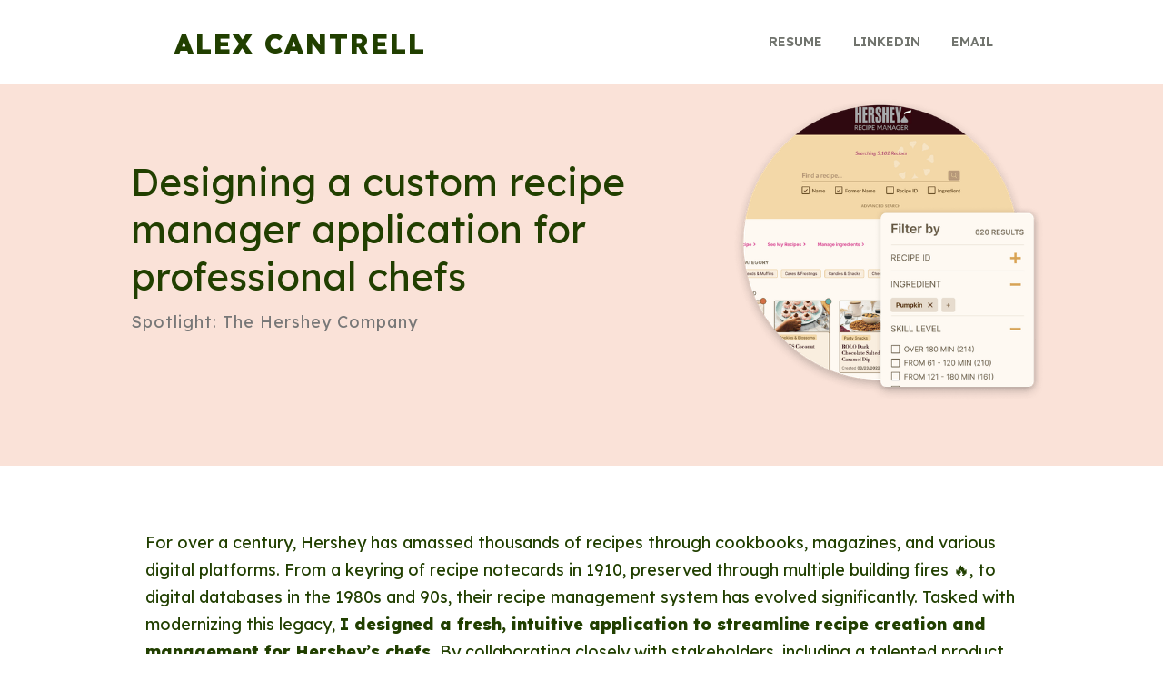

--- FILE ---
content_type: text/html; charset=utf-8
request_url: https://www.alexcantrell.com/hershey
body_size: 7457
content:
<!DOCTYPE html><!-- This site was created in Webflow. https://webflow.com --><!-- Last Published: Tue Feb 11 2025 03:02:34 GMT+0000 (Coordinated Universal Time) --><html data-wf-domain="www.alexcantrell.com" data-wf-page="656f60fec1c1eccf94352d6f" data-wf-site="656ce78eff7fc661c33e8235"><head><meta charset="utf-8"/><title>Hershey</title><meta content="Hershey" property="og:title"/><meta content="Hershey" property="twitter:title"/><meta content="width=device-width, initial-scale=1" name="viewport"/><meta content="Webflow" name="generator"/><link href="https://cdn.prod.website-files.com/656ce78eff7fc661c33e8235/css/figmatowebflow-draft.webflow.12aa10b88.css" rel="stylesheet" type="text/css"/><link href="https://fonts.googleapis.com" rel="preconnect"/><link href="https://fonts.gstatic.com" rel="preconnect" crossorigin="anonymous"/><script src="https://ajax.googleapis.com/ajax/libs/webfont/1.6.26/webfont.js" type="text/javascript"></script><script type="text/javascript">WebFont.load({  google: {    families: ["Lexend:200,regular,600,800"]  }});</script><script type="text/javascript">!function(o,c){var n=c.documentElement,t=" w-mod-";n.className+=t+"js",("ontouchstart"in o||o.DocumentTouch&&c instanceof DocumentTouch)&&(n.className+=t+"touch")}(window,document);</script><link href="https://cdn.prod.website-files.com/656ce78eff7fc661c33e8235/659cb6b4896382ce3f5a7713_Fav1.png" rel="shortcut icon" type="image/x-icon"/><link href="https://cdn.prod.website-files.com/656ce78eff7fc661c33e8235/659cb855089b5b2811c40673_Fav3.png" rel="apple-touch-icon"/></head><body><section class="section-7"><div data-collapse="medium" data-animation="default" data-duration="400" data-easing="ease" data-easing2="ease" role="banner" class="navigation w-nav"><div class="container-12 w-container"><a href="/" class="brand-link w-nav-brand"><div class="logo-text"><strong class="bold-text-3">ALEX CANTRELL</strong></div><div class="logo-text"><strong class="bold-text-4">ALEX CANTRELL</strong></div></a><nav role="navigation" class="nav-menu w-nav-menu"><a href="https://cdn.prod.website-files.com/656ce78eff7fc661c33e8235/66c8f49e507f9cb55decd4a6_Alexander_Cantrell_Resume.pdf" class="nav-link-7 w-nav-link">RESUME</a><a href="https://www.linkedin.com/in/alexanderleecantrell/" class="nav-link-7 w-nav-link">LINKEDIN</a><a href="mailto:alcantrell22@gmail.com" class="nav-link-7 w-nav-link">EMAIL</a></nav><div class="nav-link-7 menu w-nav-button"><div class="icon-34 w-icon-nav-menu"></div></div></div></div></section><section class="section"><div class="hero-heading-left-5 hershey asdlfjahsdlfkjh"><div class="container-4"><div class="column-7"><div class="column-7"><h1 class="title-copy-goes-here-be-awesome">Designing a custom recipe manager application for professional chefs</h1><p class="error-4d52a364-0a8f-dc50-5a17-be1716458191">Spotlight: The Hershey Company</p></div><div class="actions-2"></div></div><div class="column-8"><div class="image-wrapper-4"><img src="https://cdn.prod.website-files.com/656ce78eff7fc661c33e8235/656d5aabb64c0edd4558763c_Hershey%20(4).png" loading="lazy" width="344" height="349" alt="" srcset="https://cdn.prod.website-files.com/656ce78eff7fc661c33e8235/656d5aabb64c0edd4558763c_Hershey%20(4)-p-500.png 500w, https://cdn.prod.website-files.com/656ce78eff7fc661c33e8235/656d5aabb64c0edd4558763c_Hershey%20(4)-p-800.png 800w, https://cdn.prod.website-files.com/656ce78eff7fc661c33e8235/656d5aabb64c0edd4558763c_Hershey%20(4)-p-1080.png 1080w, https://cdn.prod.website-files.com/656ce78eff7fc661c33e8235/656d5aabb64c0edd4558763c_Hershey%20(4).png 1176w" sizes="(max-width: 479px) 100vw, 344px" class="vectors-wrapper-4"/></div></div></div></div></section><div class="hero-stack"><div class="small-container"><div class="title-section"><div class="title-section"><div class="error-5cbc4ca0-8927-74c3-4112-220f85a139be">For over a century, Hershey has amassed thousands of recipes through cookbooks, magazines, and various digital platforms. From a keyring of recipe notecards in 1910, preserved through multiple building fires 🔥, to digital databases in the 1980s and 90s, their recipe management system has evolved significantly. Tasked with modernizing this legacy, <strong>I designed a fresh, intuitive application to streamline recipe creation and management for Hershey’s chefs.</strong> By collaborating closely with stakeholders, including a talented product manager/developer and the Hershey development team, I developed solutions that will enable chefs to efficiently access, create, and manage recipes, enhancing their culinary innovation for years to come.</div></div></div></div></div><div class="hero-stack greyback"><section class="section"><div id="" class="section-3 press hersheydeets"><div class="w-container"><div class="w-layout-blockcontainer w-container"><div class="w-row"><div class="column-24 w-col w-col-6"><h1 class="heading-11">USER PERSONA &amp; PRIMARY GOALS</h1><p class="paragraph-2">Chefs and Recipe Developers at Hershey need a streamlined way to create, manage, and browse recipes. They require a modern application that supports efficient recipe management and integrates seamlessly with their workflow.</p><h1 class="heading-11">THE PROBLEM</h1><p class="paragraph-2">Existing recipe management tools at Hershey were outdated and fragmented. Chefs struggled with a complex legacy system, which hindered their ability to efficiently input and manage recipes, leading to potential errors and inefficiencies.</p><h1 class="heading-11">HOW MIGHT WE...</h1><p class="paragraph-2 bold">How might we design a modern, intuitive recipe management system for Hershey that efficiently integrates historical data, streamlines the recipe creation process, and minimizes potential user errors?</p></div><div class="column-25 w-col w-col-6"><h1 class="heading-10">CLIENT</h1><div class="text-block-7">The Hershey Company</div><h1 class="heading-10">TIMELINE</h1><div class="text-block-7">September - December 2023</div><h1 class="heading-10">MY ROLE</h1><div class="text-block-7">Senior UX Designer, working with a Product Manager / Developer, Scrum Master, Lead Power Apps developer, the Head Chef at Hershey, and Lead UX Designer at Hershey</div><h1 class="heading-10">SERVICES</h1><div class="text-block-7">User Research, Lean Canvas Investigation, Visual Design, Collection, Date Visualization and Storytelling</div></div></div></div></div></div></section></div><div class="hero-stack"><div class="small-container"><div class="image-wrapper-6"><img src="https://cdn.prod.website-files.com/656ce78eff7fc661c33e8235/657695e9225f058b083041ca_ezgif.com-optimize.gif" loading="lazy" width="900" alt="" class="image-4 ooos"/><div class="error-5cbc4ca0-8927-74c3-4112-220f85a139be underline">Sneak peak: navigating through the clickable prototype from the home page to the recipe page</div></div><div class="text-13 asdf">‍<strong>Approach to User Research and Evaluation<br/></strong></div><div class="error-5cbc4ca0-8927-74c3-4112-220f85a139be greenback purpbk yerlbac afaf hersheyclass"><em>How can we build a tool to empower chefs at Hershey as they create new recipes, test old ones, and inspire a new generation of creativity using Hershey products?</em><br/></div><div class="image-wrapper-5"><div class="title-section"><div class="error-5cbc4ca0-8927-74c3-4112-220f85a139be thisspecifc">Upon joining the Hershey project, I was introduced to a lightweight MVP that had already been developed, with initial requirements gathered before my arrival. My immediate challenge was to integrate my own user research and evaluation into the existing work while respecting the foundation laid by the previous team.<br/><strong><br/>‍</strong>To navigate this, I sought to understand the project from multiple perspectives. I began by reviewing all the documentation provided to ensure I was informed about the existing functionality and stakeholder inputs. I made it a priority to honor the work done so far and integrate it with fresh observations and insights.<br/><br/>I advocated for and was granted the opportunity to <strong>conduct my own stakeholder interviews</strong>. This allowed me to:</div><ul role="list" class="list"><li class="list-item-7">Engage directly with Hershey chefs to observe their kitchen operations and gather insights into their current workflows and interactions with the application: </li><li class="list-item-8">Explore existing frustrations and areas for improvement based on firsthand feedback from users.<br/></li><li>Meet with the SEO team, brand management team, and other relevant groups to discuss their concerns and identify opportunities for enhancement.<strong>‍</strong><br/></li></ul><div class="error-5cbc4ca0-8927-74c3-4112-220f85a139be">‍<strong>‍</strong>Additionally, I requested a tour of other internal applications used at Hershey. This exposure was crucial for understanding how Hershey’s brand is expressed across different platforms and identifying potential synergies with the new project.<br/>‍<strong><br/>‍</strong><strong>Outcome: </strong>This approach enabled me to build on the existing MVP effectively, ensuring that my contributions were both informed by and complementary to the preliminary work. By engaging with stakeholders and immersing myself in the broader context, I was able to align my research with the project&#x27;s goals and address user needs comprehensively.<br/></div><div class="title-section"><div class="text-13">Information Architecture</div><div class="error-5cbc4ca0-8927-74c3-4112-220f85a139be">Having met the key stakeholders, I examined the information architecture, considering critical missions from the key user groups. From my research, I was able to assemble a <strong>priority list of capabilities</strong> that needed to be supported.</div><div class="hero-stack-2"><div class="small-container"><div class="image-wrapper-6"><img src="https://cdn.prod.website-files.com/656ce78eff7fc661c33e8235/658877a848931d72c93bff0b_Screenshot%202023-11-16%20at%207.41%201.png" loading="lazy" sizes="100vw" srcset="https://cdn.prod.website-files.com/656ce78eff7fc661c33e8235/658877a848931d72c93bff0b_Screenshot%202023-11-16%20at%207.41%201-p-500.png 500w, https://cdn.prod.website-files.com/656ce78eff7fc661c33e8235/658877a848931d72c93bff0b_Screenshot%202023-11-16%20at%207.41%201-p-800.png 800w, https://cdn.prod.website-files.com/656ce78eff7fc661c33e8235/658877a848931d72c93bff0b_Screenshot%202023-11-16%20at%207.41%201-p-1080.png 1080w, https://cdn.prod.website-files.com/656ce78eff7fc661c33e8235/658877a848931d72c93bff0b_Screenshot%202023-11-16%20at%207.41%201.png 1439w" alt="" class="image-7"/></div></div></div></div><div class="title-section"><div class="text-13">Sketching &amp; Wireframing</div><div class="error-5cbc4ca0-8927-74c3-4112-220f85a139be">Using this priority list and the context I’d assembled, I began with sketches and then made black and white wireframes for the core of the app — the home page search, and search results. At this point, we tested this design with our key stakeholders, and received feedback that indicated we were on the right track and prioritizing the right elements. <br/><br/>I continued to use this iterative testing approach, bringing each section to review with our key stakeholder group in biweekly meetings, until we had moved across each major section with stakeholders on the same page and the basic pieces in place.  </div><div class="hero-stack-2"><div class="small-container"><div class="image-wrapper-6"><img src="https://cdn.prod.website-files.com/656ce78eff7fc661c33e8235/6576918d7df9aae1524bcebc_Screenshot%202023-12-10%20at%2011.35.08%20PM.png" loading="lazy" sizes="100vw" srcset="https://cdn.prod.website-files.com/656ce78eff7fc661c33e8235/6576918d7df9aae1524bcebc_Screenshot%202023-12-10%20at%2011.35.08%20PM-p-500.png 500w, https://cdn.prod.website-files.com/656ce78eff7fc661c33e8235/6576918d7df9aae1524bcebc_Screenshot%202023-12-10%20at%2011.35.08%20PM-p-800.png 800w, https://cdn.prod.website-files.com/656ce78eff7fc661c33e8235/6576918d7df9aae1524bcebc_Screenshot%202023-12-10%20at%2011.35.08%20PM-p-1080.png 1080w, https://cdn.prod.website-files.com/656ce78eff7fc661c33e8235/6576918d7df9aae1524bcebc_Screenshot%202023-12-10%20at%2011.35.08%20PM-p-1600.png 1600w, https://cdn.prod.website-files.com/656ce78eff7fc661c33e8235/6576918d7df9aae1524bcebc_Screenshot%202023-12-10%20at%2011.35.08%20PM-p-2000.png 2000w, https://cdn.prod.website-files.com/656ce78eff7fc661c33e8235/6576918d7df9aae1524bcebc_Screenshot%202023-12-10%20at%2011.35.08%20PM.png 2284w" alt=""/><div class="error-5cbc4ca0-8927-74c3-4112-220f85a139be tight">Sketching helped map out the top priorities and establish visual hierarchy of importance on the page.</div></div><div class="image-wrapper-6"><img src="https://cdn.prod.website-files.com/656ce78eff7fc661c33e8235/65769269b9d7afd78bf7c374_Screenshot%202023-12-10%20at%2011.38.45%20PM.png" loading="lazy" sizes="100vw" srcset="https://cdn.prod.website-files.com/656ce78eff7fc661c33e8235/65769269b9d7afd78bf7c374_Screenshot%202023-12-10%20at%2011.38.45%20PM-p-500.png 500w, https://cdn.prod.website-files.com/656ce78eff7fc661c33e8235/65769269b9d7afd78bf7c374_Screenshot%202023-12-10%20at%2011.38.45%20PM-p-800.png 800w, https://cdn.prod.website-files.com/656ce78eff7fc661c33e8235/65769269b9d7afd78bf7c374_Screenshot%202023-12-10%20at%2011.38.45%20PM-p-1080.png 1080w, https://cdn.prod.website-files.com/656ce78eff7fc661c33e8235/65769269b9d7afd78bf7c374_Screenshot%202023-12-10%20at%2011.38.45%20PM-p-1600.png 1600w, https://cdn.prod.website-files.com/656ce78eff7fc661c33e8235/65769269b9d7afd78bf7c374_Screenshot%202023-12-10%20at%2011.38.45%20PM-p-2000.png 2000w, https://cdn.prod.website-files.com/656ce78eff7fc661c33e8235/65769269b9d7afd78bf7c374_Screenshot%202023-12-10%20at%2011.38.45%20PM.png 2522w" alt=""/><div class="error-5cbc4ca0-8927-74c3-4112-220f85a139be tight">Using wireframes to think through all of the edge cases, flows, and interactions in detail. </div></div><div class="image-wrapper-6"><img src="https://cdn.prod.website-files.com/656ce78eff7fc661c33e8235/6589d62c4c3ee93f916610a6_Recipe%20Manager%20A%20%26%20B.png" loading="lazy" sizes="100vw" srcset="https://cdn.prod.website-files.com/656ce78eff7fc661c33e8235/6589d62c4c3ee93f916610a6_Recipe%20Manager%20A%20%26%20B-p-500.png 500w, https://cdn.prod.website-files.com/656ce78eff7fc661c33e8235/6589d62c4c3ee93f916610a6_Recipe%20Manager%20A%20%26%20B-p-800.png 800w, https://cdn.prod.website-files.com/656ce78eff7fc661c33e8235/6589d62c4c3ee93f916610a6_Recipe%20Manager%20A%20%26%20B-p-1080.png 1080w, https://cdn.prod.website-files.com/656ce78eff7fc661c33e8235/6589d62c4c3ee93f916610a6_Recipe%20Manager%20A%20%26%20B-p-1600.png 1600w, https://cdn.prod.website-files.com/656ce78eff7fc661c33e8235/6589d62c4c3ee93f916610a6_Recipe%20Manager%20A%20%26%20B-p-2000.png 2000w, https://cdn.prod.website-files.com/656ce78eff7fc661c33e8235/6589d62c4c3ee93f916610a6_Recipe%20Manager%20A%20%26%20B-p-2600.png 2600w, https://cdn.prod.website-files.com/656ce78eff7fc661c33e8235/6589d62c4c3ee93f916610a6_Recipe%20Manager%20A%20%26%20B-p-3200.png 3200w, https://cdn.prod.website-files.com/656ce78eff7fc661c33e8235/6589d62c4c3ee93f916610a6_Recipe%20Manager%20A%20%26%20B.png 3434w" alt=""/><div class="error-5cbc4ca0-8927-74c3-4112-220f85a139be tight">I prepared visual design options: in this case, an option based on an existing design system from a different internal application, and a direction that I put together based on brand elements from across their internal and external brand palette. </div></div><div class="image-wrapper-6"><img src="https://cdn.prod.website-files.com/656ce78eff7fc661c33e8235/657692e06678acd8a0f4a367_Screenshot%202023-12-10%20at%2011.40.39%20PM.png" loading="lazy" sizes="100vw" srcset="https://cdn.prod.website-files.com/656ce78eff7fc661c33e8235/657692e06678acd8a0f4a367_Screenshot%202023-12-10%20at%2011.40.39%20PM-p-500.png 500w, https://cdn.prod.website-files.com/656ce78eff7fc661c33e8235/657692e06678acd8a0f4a367_Screenshot%202023-12-10%20at%2011.40.39%20PM-p-800.png 800w, https://cdn.prod.website-files.com/656ce78eff7fc661c33e8235/657692e06678acd8a0f4a367_Screenshot%202023-12-10%20at%2011.40.39%20PM-p-1080.png 1080w, https://cdn.prod.website-files.com/656ce78eff7fc661c33e8235/657692e06678acd8a0f4a367_Screenshot%202023-12-10%20at%2011.40.39%20PM-p-1600.png 1600w, https://cdn.prod.website-files.com/656ce78eff7fc661c33e8235/657692e06678acd8a0f4a367_Screenshot%202023-12-10%20at%2011.40.39%20PM-p-2000.png 2000w, https://cdn.prod.website-files.com/656ce78eff7fc661c33e8235/657692e06678acd8a0f4a367_Screenshot%202023-12-10%20at%2011.40.39%20PM-p-2600.png 2600w, https://cdn.prod.website-files.com/656ce78eff7fc661c33e8235/657692e06678acd8a0f4a367_Screenshot%202023-12-10%20at%2011.40.39%20PM-p-3200.png 3200w, https://cdn.prod.website-files.com/656ce78eff7fc661c33e8235/657692e06678acd8a0f4a367_Screenshot%202023-12-10%20at%2011.40.39%20PM.png 3360w" alt=""/><div class="error-5cbc4ca0-8927-74c3-4112-220f85a139be tight">The final visual designs, used for a clickable prototype to perform usability testing. </div></div></div></div></div><div class="title-section"><div class="text-13">One Specific Challenge</div><div class="error-5cbc4ca0-8927-74c3-4112-220f85a139be">One challenge that emerged was how to represent ‘variations’ on each recipe. <br/><br/>A recipe might have a ‘variation’ such as a different crust, frosting, or other topping. However, for some recipes, an important part is represented as a ‘variation’. This presented a challenge because historically, variations list their ingredients inline, right in the instructions section, and not as part of the overall ingredient list. Imagine buying ingredients for a pie based on the listed ingredients, only to find that the crust ingredients were tucked away in the final step of the instructions, leading to a missing crust.</div><div class="error-5cbc4ca0-8927-74c3-4112-220f85a139be greenback purpbk yerlbac hersheyclass"><em>Imagine buying ingredients for a pie based on the listed ingredients, only to find that the crust ingredients were tucked away in the final step of the instructions, leading to a missing crust.</em><br/></div><div class="error-5cbc4ca0-8927-74c3-4112-220f85a139be">I discussed the needs with our key stakeholder and master chef, Linda. One quote that helped us understand the situation was, “<em>Chefs know that sometimes a topping will have some ingredients that are listed at the end, so they know to check</em>”. While it is acceptable to expect some level of expertise from this user group of expert chefs, it is also a potential source of error, and it flies counter to the future goal of integrating live products with this internal database. I proposed multiple solutions and also examined other similar and competing websites with a recipe database, and proposed that we look to the ingredient list for our solution and allow each ingredient to be able to be set up as an entire recipe. This way, a frosting or crust could be treated as an ingredient, visible in the list, while revealing its complexity when clicked on, offering a comprehensive breakdown of all included ingredients.</div></div><div class="title-section"><div class="text-13">Implementation &amp; Impact</div><div class="error-5cbc4ca0-8927-74c3-4112-220f85a139be">Throughout this process, I collaborated closely with the development team. Part of the strength of the project was due to a highly empowered product manager / developer, who had created the initial prototype and was close with the head chef and primary stakeholder, as well as my primary contact during my time contracting for Hershey. Through his careful documentation and forthcoming attitude, I was able to work swiftly to create designs that could be broken down in the next sprint and started to be built by our development team. <br/><br/>This application is sure to have a significant impact at Hershey. <strong>Previously, only a single person was truly empowered</strong> to use the complex legacy app that housed the recipe database. Now chefs will have a much easier time inputting new recipes, administrators can manage and search the rich history of recipes in an efficient and modern way, and new opportunities may yet be surfaced as this application should be intuitive enough for a wider range of stakeholders to explore the trove of recipes at Hershey, better utilizing the impressive and delicious body of work that has been done at Hershey to support the great products they create. </div></div><div class="title-section"><div class="text-13">Learnings &amp; Future Path</div><div class="error-5cbc4ca0-8927-74c3-4112-220f85a139be">This project was a big success from all perspectives, actually completed several months ahead of time and far under budget, and with a very positive reaction from the key stakeholders, especially Linda. I gained valuable experience structuring and executing a design process, and it was <strong>very rewarding to see it being built immediately</strong>, knowing that this system will go on to serve the company during its next chapter.<br/><br/>This project was completed at a fast clip, with little time to stop and smell the roses at each moment through design. Using a more thoughtful component-based approach to help manage some of the complex dashboard flows would have been helpful, and I would have liked to take more time crafting and finessing the visual design despite a satisfactory outcome being reached. While I did use some components for global elements, I will be sure to establish more components for button and text styles in future projects that can be implemented early to ensure consistency and reduce time finessing spacing. Overall I was pleased with the experience of working with this team, as especially the product manager / developer went above and beyond to establish a good working rhythm with open communication and respectful, down-to-earth tone. </div><div class="hero-stack-2"><div class="small-container"></div></div></div><div class="hero-stack-2"><div class="text-13 explore">Read next:</div><div class="_4-columns"><a href="/collegeapp" class="column-12 col2 w-inline-block"><div class="error-5cbc4ca0-8927-74c3-4112-220f85a139be">Unified Academic Enrollment Experience</div><img src="https://cdn.prod.website-files.com/656ce78eff7fc661c33e8235/6577b8209f145bf59c92c355_Vector%2065.png" loading="lazy" width="16" alt="" class="image-5"/></a><a href="/hershey" aria-current="page" class="column-12 col1 w-inline-block w--current"><div class="error-5cbc4ca0-8927-74c3-4112-220f85a139be">Custom Recipe Application for Chefs </div><img src="https://cdn.prod.website-files.com/656ce78eff7fc661c33e8235/6577b8209f145bf59c92c355_Vector%2065.png" loading="lazy" width="16" alt="" class="image-5"/></a><a href="/healthcareanalytics" class="column-12 col3 wham w-inline-block"><div class="error-5cbc4ca0-8927-74c3-4112-220f85a139be">Creating an Actionable Health Dashboard </div><img src="https://cdn.prod.website-files.com/656ce78eff7fc661c33e8235/6577b8209f145bf59c92c355_Vector%2065.png" loading="lazy" width="16" alt="" class="image-5"/></a><a href="/design-system" class="column-12 w-inline-block"><div class="error-5cbc4ca0-8927-74c3-4112-220f85a139be">Designing a World-Class Design System </div><img src="https://cdn.prod.website-files.com/656ce78eff7fc661c33e8235/6577b8209f145bf59c92c355_Vector%2065.png" loading="lazy" width="16" alt="" class="image-5"/></a></div></div></div></div></div><div class="image-wrapper-6"></div><div class="footer"><div class="columns"><div class="small-columns"><div class="column-13"><div class="content-6"><a href="/" class="footer-links w-inline-block"><div class="link">&lt; Back to Home Page</div></a></div></div></div></div><div class="copyright"></div></div></div><script src="https://d3e54v103j8qbb.cloudfront.net/js/jquery-3.5.1.min.dc5e7f18c8.js?site=656ce78eff7fc661c33e8235" type="text/javascript" integrity="sha256-9/aliU8dGd2tb6OSsuzixeV4y/faTqgFtohetphbbj0=" crossorigin="anonymous"></script><script src="https://cdn.prod.website-files.com/656ce78eff7fc661c33e8235/js/webflow.c5f486b8.1e6694258d7257dc.js" type="text/javascript"></script></body></html>

--- FILE ---
content_type: text/css
request_url: https://cdn.prod.website-files.com/656ce78eff7fc661c33e8235/css/figmatowebflow-draft.webflow.12aa10b88.css
body_size: 16149
content:
html {
  -webkit-text-size-adjust: 100%;
  -ms-text-size-adjust: 100%;
  font-family: sans-serif;
}

body {
  margin: 0;
}

article, aside, details, figcaption, figure, footer, header, hgroup, main, menu, nav, section, summary {
  display: block;
}

audio, canvas, progress, video {
  vertical-align: baseline;
  display: inline-block;
}

audio:not([controls]) {
  height: 0;
  display: none;
}

[hidden], template {
  display: none;
}

a {
  background-color: #0000;
}

a:active, a:hover {
  outline: 0;
}

abbr[title] {
  border-bottom: 1px dotted;
}

b, strong {
  font-weight: bold;
}

dfn {
  font-style: italic;
}

h1 {
  margin: .67em 0;
  font-size: 2em;
}

mark {
  color: #000;
  background: #ff0;
}

small {
  font-size: 80%;
}

sub, sup {
  vertical-align: baseline;
  font-size: 75%;
  line-height: 0;
  position: relative;
}

sup {
  top: -.5em;
}

sub {
  bottom: -.25em;
}

img {
  border: 0;
}

svg:not(:root) {
  overflow: hidden;
}

hr {
  box-sizing: content-box;
  height: 0;
}

pre {
  overflow: auto;
}

code, kbd, pre, samp {
  font-family: monospace;
  font-size: 1em;
}

button, input, optgroup, select, textarea {
  color: inherit;
  font: inherit;
  margin: 0;
}

button {
  overflow: visible;
}

button, select {
  text-transform: none;
}

button, html input[type="button"], input[type="reset"] {
  -webkit-appearance: button;
  cursor: pointer;
}

button[disabled], html input[disabled] {
  cursor: default;
}

button::-moz-focus-inner, input::-moz-focus-inner {
  border: 0;
  padding: 0;
}

input {
  line-height: normal;
}

input[type="checkbox"], input[type="radio"] {
  box-sizing: border-box;
  padding: 0;
}

input[type="number"]::-webkit-inner-spin-button, input[type="number"]::-webkit-outer-spin-button {
  height: auto;
}

input[type="search"] {
  -webkit-appearance: none;
}

input[type="search"]::-webkit-search-cancel-button, input[type="search"]::-webkit-search-decoration {
  -webkit-appearance: none;
}

legend {
  border: 0;
  padding: 0;
}

textarea {
  overflow: auto;
}

optgroup {
  font-weight: bold;
}

table {
  border-collapse: collapse;
  border-spacing: 0;
}

td, th {
  padding: 0;
}

@font-face {
  font-family: webflow-icons;
  src: url("[data-uri]") format("truetype");
  font-weight: normal;
  font-style: normal;
}

[class^="w-icon-"], [class*=" w-icon-"] {
  speak: none;
  font-variant: normal;
  text-transform: none;
  -webkit-font-smoothing: antialiased;
  -moz-osx-font-smoothing: grayscale;
  font-style: normal;
  font-weight: normal;
  line-height: 1;
  font-family: webflow-icons !important;
}

.w-icon-slider-right:before {
  content: "";
}

.w-icon-slider-left:before {
  content: "";
}

.w-icon-nav-menu:before {
  content: "";
}

.w-icon-arrow-down:before, .w-icon-dropdown-toggle:before {
  content: "";
}

.w-icon-file-upload-remove:before {
  content: "";
}

.w-icon-file-upload-icon:before {
  content: "";
}

* {
  box-sizing: border-box;
}

html {
  height: 100%;
}

body {
  color: #333;
  background-color: #fff;
  min-height: 100%;
  margin: 0;
  font-family: Arial, sans-serif;
  font-size: 14px;
  line-height: 20px;
}

img {
  vertical-align: middle;
  max-width: 100%;
  display: inline-block;
}

html.w-mod-touch * {
  background-attachment: scroll !important;
}

.w-block {
  display: block;
}

.w-inline-block {
  max-width: 100%;
  display: inline-block;
}

.w-clearfix:before, .w-clearfix:after {
  content: " ";
  grid-area: 1 / 1 / 2 / 2;
  display: table;
}

.w-clearfix:after {
  clear: both;
}

.w-hidden {
  display: none;
}

.w-button {
  color: #fff;
  line-height: inherit;
  cursor: pointer;
  background-color: #3898ec;
  border: 0;
  border-radius: 0;
  padding: 9px 15px;
  text-decoration: none;
  display: inline-block;
}

input.w-button {
  -webkit-appearance: button;
}

html[data-w-dynpage] [data-w-cloak] {
  color: #0000 !important;
}

.w-code-block {
  margin: unset;
}

pre.w-code-block code {
  all: inherit;
}

.w-optimization {
  display: contents;
}

.w-webflow-badge, .w-webflow-badge > img {
  box-sizing: unset;
  width: unset;
  height: unset;
  max-height: unset;
  max-width: unset;
  min-height: unset;
  min-width: unset;
  margin: unset;
  padding: unset;
  float: unset;
  clear: unset;
  border: unset;
  border-radius: unset;
  background: unset;
  background-image: unset;
  background-position: unset;
  background-size: unset;
  background-repeat: unset;
  background-origin: unset;
  background-clip: unset;
  background-attachment: unset;
  background-color: unset;
  box-shadow: unset;
  transform: unset;
  direction: unset;
  font-family: unset;
  font-weight: unset;
  color: unset;
  font-size: unset;
  line-height: unset;
  font-style: unset;
  font-variant: unset;
  text-align: unset;
  letter-spacing: unset;
  -webkit-text-decoration: unset;
  text-decoration: unset;
  text-indent: unset;
  text-transform: unset;
  list-style-type: unset;
  text-shadow: unset;
  vertical-align: unset;
  cursor: unset;
  white-space: unset;
  word-break: unset;
  word-spacing: unset;
  word-wrap: unset;
  transition: unset;
}

.w-webflow-badge {
  white-space: nowrap;
  cursor: pointer;
  box-shadow: 0 0 0 1px #0000001a, 0 1px 3px #0000001a;
  visibility: visible !important;
  opacity: 1 !important;
  z-index: 2147483647 !important;
  color: #aaadb0 !important;
  overflow: unset !important;
  background-color: #fff !important;
  border-radius: 3px !important;
  width: auto !important;
  height: auto !important;
  margin: 0 !important;
  padding: 6px !important;
  font-size: 12px !important;
  line-height: 14px !important;
  text-decoration: none !important;
  display: inline-block !important;
  position: fixed !important;
  inset: auto 12px 12px auto !important;
  transform: none !important;
}

.w-webflow-badge > img {
  position: unset;
  visibility: unset !important;
  opacity: 1 !important;
  vertical-align: middle !important;
  display: inline-block !important;
}

h1, h2, h3, h4, h5, h6 {
  margin-bottom: 10px;
  font-weight: bold;
}

h1 {
  margin-top: 20px;
  font-size: 38px;
  line-height: 44px;
}

h2 {
  margin-top: 20px;
  font-size: 32px;
  line-height: 36px;
}

h3 {
  margin-top: 20px;
  font-size: 24px;
  line-height: 30px;
}

h4 {
  margin-top: 10px;
  font-size: 18px;
  line-height: 24px;
}

h5 {
  margin-top: 10px;
  font-size: 14px;
  line-height: 20px;
}

h6 {
  margin-top: 10px;
  font-size: 12px;
  line-height: 18px;
}

p {
  margin-top: 0;
  margin-bottom: 10px;
}

blockquote {
  border-left: 5px solid #e2e2e2;
  margin: 0 0 10px;
  padding: 10px 20px;
  font-size: 18px;
  line-height: 22px;
}

figure {
  margin: 0 0 10px;
}

figcaption {
  text-align: center;
  margin-top: 5px;
}

ul, ol {
  margin-top: 0;
  margin-bottom: 10px;
  padding-left: 40px;
}

.w-list-unstyled {
  padding-left: 0;
  list-style: none;
}

.w-embed:before, .w-embed:after {
  content: " ";
  grid-area: 1 / 1 / 2 / 2;
  display: table;
}

.w-embed:after {
  clear: both;
}

.w-video {
  width: 100%;
  padding: 0;
  position: relative;
}

.w-video iframe, .w-video object, .w-video embed {
  border: none;
  width: 100%;
  height: 100%;
  position: absolute;
  top: 0;
  left: 0;
}

fieldset {
  border: 0;
  margin: 0;
  padding: 0;
}

button, [type="button"], [type="reset"] {
  cursor: pointer;
  -webkit-appearance: button;
  border: 0;
}

.w-form {
  margin: 0 0 15px;
}

.w-form-done {
  text-align: center;
  background-color: #ddd;
  padding: 20px;
  display: none;
}

.w-form-fail {
  background-color: #ffdede;
  margin-top: 10px;
  padding: 10px;
  display: none;
}

label {
  margin-bottom: 5px;
  font-weight: bold;
  display: block;
}

.w-input, .w-select {
  color: #333;
  vertical-align: middle;
  background-color: #fff;
  border: 1px solid #ccc;
  width: 100%;
  height: 38px;
  margin-bottom: 10px;
  padding: 8px 12px;
  font-size: 14px;
  line-height: 1.42857;
  display: block;
}

.w-input::placeholder, .w-select::placeholder {
  color: #999;
}

.w-input:focus, .w-select:focus {
  border-color: #3898ec;
  outline: 0;
}

.w-input[disabled], .w-select[disabled], .w-input[readonly], .w-select[readonly], fieldset[disabled] .w-input, fieldset[disabled] .w-select {
  cursor: not-allowed;
}

.w-input[disabled]:not(.w-input-disabled), .w-select[disabled]:not(.w-input-disabled), .w-input[readonly], .w-select[readonly], fieldset[disabled]:not(.w-input-disabled) .w-input, fieldset[disabled]:not(.w-input-disabled) .w-select {
  background-color: #eee;
}

textarea.w-input, textarea.w-select {
  height: auto;
}

.w-select {
  background-color: #f3f3f3;
}

.w-select[multiple] {
  height: auto;
}

.w-form-label {
  cursor: pointer;
  margin-bottom: 0;
  font-weight: normal;
  display: inline-block;
}

.w-radio {
  margin-bottom: 5px;
  padding-left: 20px;
  display: block;
}

.w-radio:before, .w-radio:after {
  content: " ";
  grid-area: 1 / 1 / 2 / 2;
  display: table;
}

.w-radio:after {
  clear: both;
}

.w-radio-input {
  float: left;
  margin: 3px 0 0 -20px;
  line-height: normal;
}

.w-file-upload {
  margin-bottom: 10px;
  display: block;
}

.w-file-upload-input {
  opacity: 0;
  z-index: -100;
  width: .1px;
  height: .1px;
  position: absolute;
  overflow: hidden;
}

.w-file-upload-default, .w-file-upload-uploading, .w-file-upload-success {
  color: #333;
  display: inline-block;
}

.w-file-upload-error {
  margin-top: 10px;
  display: block;
}

.w-file-upload-default.w-hidden, .w-file-upload-uploading.w-hidden, .w-file-upload-error.w-hidden, .w-file-upload-success.w-hidden {
  display: none;
}

.w-file-upload-uploading-btn {
  cursor: pointer;
  background-color: #fafafa;
  border: 1px solid #ccc;
  margin: 0;
  padding: 8px 12px;
  font-size: 14px;
  font-weight: normal;
  display: flex;
}

.w-file-upload-file {
  background-color: #fafafa;
  border: 1px solid #ccc;
  flex-grow: 1;
  justify-content: space-between;
  margin: 0;
  padding: 8px 9px 8px 11px;
  display: flex;
}

.w-file-upload-file-name {
  font-size: 14px;
  font-weight: normal;
  display: block;
}

.w-file-remove-link {
  cursor: pointer;
  width: auto;
  height: auto;
  margin-top: 3px;
  margin-left: 10px;
  padding: 3px;
  display: block;
}

.w-icon-file-upload-remove {
  margin: auto;
  font-size: 10px;
}

.w-file-upload-error-msg {
  color: #ea384c;
  padding: 2px 0;
  display: inline-block;
}

.w-file-upload-info {
  padding: 0 12px;
  line-height: 38px;
  display: inline-block;
}

.w-file-upload-label {
  cursor: pointer;
  background-color: #fafafa;
  border: 1px solid #ccc;
  margin: 0;
  padding: 8px 12px;
  font-size: 14px;
  font-weight: normal;
  display: inline-block;
}

.w-icon-file-upload-icon, .w-icon-file-upload-uploading {
  width: 20px;
  margin-right: 8px;
  display: inline-block;
}

.w-icon-file-upload-uploading {
  height: 20px;
}

.w-container {
  max-width: 940px;
  margin-left: auto;
  margin-right: auto;
}

.w-container:before, .w-container:after {
  content: " ";
  grid-area: 1 / 1 / 2 / 2;
  display: table;
}

.w-container:after {
  clear: both;
}

.w-container .w-row {
  margin-left: -10px;
  margin-right: -10px;
}

.w-row:before, .w-row:after {
  content: " ";
  grid-area: 1 / 1 / 2 / 2;
  display: table;
}

.w-row:after {
  clear: both;
}

.w-row .w-row {
  margin-left: 0;
  margin-right: 0;
}

.w-col {
  float: left;
  width: 100%;
  min-height: 1px;
  padding-left: 10px;
  padding-right: 10px;
  position: relative;
}

.w-col .w-col {
  padding-left: 0;
  padding-right: 0;
}

.w-col-1 {
  width: 8.33333%;
}

.w-col-2 {
  width: 16.6667%;
}

.w-col-3 {
  width: 25%;
}

.w-col-4 {
  width: 33.3333%;
}

.w-col-5 {
  width: 41.6667%;
}

.w-col-6 {
  width: 50%;
}

.w-col-7 {
  width: 58.3333%;
}

.w-col-8 {
  width: 66.6667%;
}

.w-col-9 {
  width: 75%;
}

.w-col-10 {
  width: 83.3333%;
}

.w-col-11 {
  width: 91.6667%;
}

.w-col-12 {
  width: 100%;
}

.w-hidden-main {
  display: none !important;
}

@media screen and (max-width: 991px) {
  .w-container {
    max-width: 728px;
  }

  .w-hidden-main {
    display: inherit !important;
  }

  .w-hidden-medium {
    display: none !important;
  }

  .w-col-medium-1 {
    width: 8.33333%;
  }

  .w-col-medium-2 {
    width: 16.6667%;
  }

  .w-col-medium-3 {
    width: 25%;
  }

  .w-col-medium-4 {
    width: 33.3333%;
  }

  .w-col-medium-5 {
    width: 41.6667%;
  }

  .w-col-medium-6 {
    width: 50%;
  }

  .w-col-medium-7 {
    width: 58.3333%;
  }

  .w-col-medium-8 {
    width: 66.6667%;
  }

  .w-col-medium-9 {
    width: 75%;
  }

  .w-col-medium-10 {
    width: 83.3333%;
  }

  .w-col-medium-11 {
    width: 91.6667%;
  }

  .w-col-medium-12 {
    width: 100%;
  }

  .w-col-stack {
    width: 100%;
    left: auto;
    right: auto;
  }
}

@media screen and (max-width: 767px) {
  .w-hidden-main, .w-hidden-medium {
    display: inherit !important;
  }

  .w-hidden-small {
    display: none !important;
  }

  .w-row, .w-container .w-row {
    margin-left: 0;
    margin-right: 0;
  }

  .w-col {
    width: 100%;
    left: auto;
    right: auto;
  }

  .w-col-small-1 {
    width: 8.33333%;
  }

  .w-col-small-2 {
    width: 16.6667%;
  }

  .w-col-small-3 {
    width: 25%;
  }

  .w-col-small-4 {
    width: 33.3333%;
  }

  .w-col-small-5 {
    width: 41.6667%;
  }

  .w-col-small-6 {
    width: 50%;
  }

  .w-col-small-7 {
    width: 58.3333%;
  }

  .w-col-small-8 {
    width: 66.6667%;
  }

  .w-col-small-9 {
    width: 75%;
  }

  .w-col-small-10 {
    width: 83.3333%;
  }

  .w-col-small-11 {
    width: 91.6667%;
  }

  .w-col-small-12 {
    width: 100%;
  }
}

@media screen and (max-width: 479px) {
  .w-container {
    max-width: none;
  }

  .w-hidden-main, .w-hidden-medium, .w-hidden-small {
    display: inherit !important;
  }

  .w-hidden-tiny {
    display: none !important;
  }

  .w-col {
    width: 100%;
  }

  .w-col-tiny-1 {
    width: 8.33333%;
  }

  .w-col-tiny-2 {
    width: 16.6667%;
  }

  .w-col-tiny-3 {
    width: 25%;
  }

  .w-col-tiny-4 {
    width: 33.3333%;
  }

  .w-col-tiny-5 {
    width: 41.6667%;
  }

  .w-col-tiny-6 {
    width: 50%;
  }

  .w-col-tiny-7 {
    width: 58.3333%;
  }

  .w-col-tiny-8 {
    width: 66.6667%;
  }

  .w-col-tiny-9 {
    width: 75%;
  }

  .w-col-tiny-10 {
    width: 83.3333%;
  }

  .w-col-tiny-11 {
    width: 91.6667%;
  }

  .w-col-tiny-12 {
    width: 100%;
  }
}

.w-widget {
  position: relative;
}

.w-widget-map {
  width: 100%;
  height: 400px;
}

.w-widget-map label {
  width: auto;
  display: inline;
}

.w-widget-map img {
  max-width: inherit;
}

.w-widget-map .gm-style-iw {
  text-align: center;
}

.w-widget-map .gm-style-iw > button {
  display: none !important;
}

.w-widget-twitter {
  overflow: hidden;
}

.w-widget-twitter-count-shim {
  vertical-align: top;
  text-align: center;
  background: #fff;
  border: 1px solid #758696;
  border-radius: 3px;
  width: 28px;
  height: 20px;
  display: inline-block;
  position: relative;
}

.w-widget-twitter-count-shim * {
  pointer-events: none;
  -webkit-user-select: none;
  user-select: none;
}

.w-widget-twitter-count-shim .w-widget-twitter-count-inner {
  text-align: center;
  color: #999;
  font-family: serif;
  font-size: 15px;
  line-height: 12px;
  position: relative;
}

.w-widget-twitter-count-shim .w-widget-twitter-count-clear {
  display: block;
  position: relative;
}

.w-widget-twitter-count-shim.w--large {
  width: 36px;
  height: 28px;
}

.w-widget-twitter-count-shim.w--large .w-widget-twitter-count-inner {
  font-size: 18px;
  line-height: 18px;
}

.w-widget-twitter-count-shim:not(.w--vertical) {
  margin-left: 5px;
  margin-right: 8px;
}

.w-widget-twitter-count-shim:not(.w--vertical).w--large {
  margin-left: 6px;
}

.w-widget-twitter-count-shim:not(.w--vertical):before, .w-widget-twitter-count-shim:not(.w--vertical):after {
  content: " ";
  pointer-events: none;
  border: solid #0000;
  width: 0;
  height: 0;
  position: absolute;
  top: 50%;
  left: 0;
}

.w-widget-twitter-count-shim:not(.w--vertical):before {
  border-width: 4px;
  border-color: #75869600 #5d6c7b #75869600 #75869600;
  margin-top: -4px;
  margin-left: -9px;
}

.w-widget-twitter-count-shim:not(.w--vertical).w--large:before {
  border-width: 5px;
  margin-top: -5px;
  margin-left: -10px;
}

.w-widget-twitter-count-shim:not(.w--vertical):after {
  border-width: 4px;
  border-color: #fff0 #fff #fff0 #fff0;
  margin-top: -4px;
  margin-left: -8px;
}

.w-widget-twitter-count-shim:not(.w--vertical).w--large:after {
  border-width: 5px;
  margin-top: -5px;
  margin-left: -9px;
}

.w-widget-twitter-count-shim.w--vertical {
  width: 61px;
  height: 33px;
  margin-bottom: 8px;
}

.w-widget-twitter-count-shim.w--vertical:before, .w-widget-twitter-count-shim.w--vertical:after {
  content: " ";
  pointer-events: none;
  border: solid #0000;
  width: 0;
  height: 0;
  position: absolute;
  top: 100%;
  left: 50%;
}

.w-widget-twitter-count-shim.w--vertical:before {
  border-width: 5px;
  border-color: #5d6c7b #75869600 #75869600;
  margin-left: -5px;
}

.w-widget-twitter-count-shim.w--vertical:after {
  border-width: 4px;
  border-color: #fff #fff0 #fff0;
  margin-left: -4px;
}

.w-widget-twitter-count-shim.w--vertical .w-widget-twitter-count-inner {
  font-size: 18px;
  line-height: 22px;
}

.w-widget-twitter-count-shim.w--vertical.w--large {
  width: 76px;
}

.w-background-video {
  color: #fff;
  height: 500px;
  position: relative;
  overflow: hidden;
}

.w-background-video > video {
  object-fit: cover;
  z-index: -100;
  background-position: 50%;
  background-size: cover;
  width: 100%;
  height: 100%;
  margin: auto;
  position: absolute;
  inset: -100%;
}

.w-background-video > video::-webkit-media-controls-start-playback-button {
  -webkit-appearance: none;
  display: none !important;
}

.w-background-video--control {
  background-color: #0000;
  padding: 0;
  position: absolute;
  bottom: 1em;
  right: 1em;
}

.w-background-video--control > [hidden] {
  display: none !important;
}

.w-slider {
  text-align: center;
  clear: both;
  -webkit-tap-highlight-color: #0000;
  tap-highlight-color: #0000;
  background: #ddd;
  height: 300px;
  position: relative;
}

.w-slider-mask {
  z-index: 1;
  white-space: nowrap;
  height: 100%;
  display: block;
  position: relative;
  left: 0;
  right: 0;
  overflow: hidden;
}

.w-slide {
  vertical-align: top;
  white-space: normal;
  text-align: left;
  width: 100%;
  height: 100%;
  display: inline-block;
  position: relative;
}

.w-slider-nav {
  z-index: 2;
  text-align: center;
  -webkit-tap-highlight-color: #0000;
  tap-highlight-color: #0000;
  height: 40px;
  margin: auto;
  padding-top: 10px;
  position: absolute;
  inset: auto 0 0;
}

.w-slider-nav.w-round > div {
  border-radius: 100%;
}

.w-slider-nav.w-num > div {
  font-size: inherit;
  line-height: inherit;
  width: auto;
  height: auto;
  padding: .2em .5em;
}

.w-slider-nav.w-shadow > div {
  box-shadow: 0 0 3px #3336;
}

.w-slider-nav-invert {
  color: #fff;
}

.w-slider-nav-invert > div {
  background-color: #2226;
}

.w-slider-nav-invert > div.w-active {
  background-color: #222;
}

.w-slider-dot {
  cursor: pointer;
  background-color: #fff6;
  width: 1em;
  height: 1em;
  margin: 0 3px .5em;
  transition: background-color .1s, color .1s;
  display: inline-block;
  position: relative;
}

.w-slider-dot.w-active {
  background-color: #fff;
}

.w-slider-dot:focus {
  outline: none;
  box-shadow: 0 0 0 2px #fff;
}

.w-slider-dot:focus.w-active {
  box-shadow: none;
}

.w-slider-arrow-left, .w-slider-arrow-right {
  cursor: pointer;
  color: #fff;
  -webkit-tap-highlight-color: #0000;
  tap-highlight-color: #0000;
  -webkit-user-select: none;
  user-select: none;
  width: 80px;
  margin: auto;
  font-size: 40px;
  position: absolute;
  inset: 0;
  overflow: hidden;
}

.w-slider-arrow-left [class^="w-icon-"], .w-slider-arrow-right [class^="w-icon-"], .w-slider-arrow-left [class*=" w-icon-"], .w-slider-arrow-right [class*=" w-icon-"] {
  position: absolute;
}

.w-slider-arrow-left:focus, .w-slider-arrow-right:focus {
  outline: 0;
}

.w-slider-arrow-left {
  z-index: 3;
  right: auto;
}

.w-slider-arrow-right {
  z-index: 4;
  left: auto;
}

.w-icon-slider-left, .w-icon-slider-right {
  width: 1em;
  height: 1em;
  margin: auto;
  inset: 0;
}

.w-slider-aria-label {
  clip: rect(0 0 0 0);
  border: 0;
  width: 1px;
  height: 1px;
  margin: -1px;
  padding: 0;
  position: absolute;
  overflow: hidden;
}

.w-slider-force-show {
  display: block !important;
}

.w-dropdown {
  text-align: left;
  z-index: 900;
  margin-left: auto;
  margin-right: auto;
  display: inline-block;
  position: relative;
}

.w-dropdown-btn, .w-dropdown-toggle, .w-dropdown-link {
  vertical-align: top;
  color: #222;
  text-align: left;
  white-space: nowrap;
  margin-left: auto;
  margin-right: auto;
  padding: 20px;
  text-decoration: none;
  position: relative;
}

.w-dropdown-toggle {
  -webkit-user-select: none;
  user-select: none;
  cursor: pointer;
  padding-right: 40px;
  display: inline-block;
}

.w-dropdown-toggle:focus {
  outline: 0;
}

.w-icon-dropdown-toggle {
  width: 1em;
  height: 1em;
  margin: auto 20px auto auto;
  position: absolute;
  top: 0;
  bottom: 0;
  right: 0;
}

.w-dropdown-list {
  background: #ddd;
  min-width: 100%;
  display: none;
  position: absolute;
}

.w-dropdown-list.w--open {
  display: block;
}

.w-dropdown-link {
  color: #222;
  padding: 10px 20px;
  display: block;
}

.w-dropdown-link.w--current {
  color: #0082f3;
}

.w-dropdown-link:focus {
  outline: 0;
}

@media screen and (max-width: 767px) {
  .w-nav-brand {
    padding-left: 10px;
  }
}

.w-lightbox-backdrop {
  cursor: auto;
  letter-spacing: normal;
  text-indent: 0;
  text-shadow: none;
  text-transform: none;
  visibility: visible;
  white-space: normal;
  word-break: normal;
  word-spacing: normal;
  word-wrap: normal;
  color: #fff;
  text-align: center;
  z-index: 2000;
  opacity: 0;
  -webkit-user-select: none;
  -moz-user-select: none;
  -webkit-tap-highlight-color: transparent;
  background: #000000e6;
  outline: 0;
  font-family: Helvetica Neue, Helvetica, Ubuntu, Segoe UI, Verdana, sans-serif;
  font-size: 17px;
  font-style: normal;
  font-weight: 300;
  line-height: 1.2;
  list-style: disc;
  position: fixed;
  inset: 0;
  -webkit-transform: translate(0);
}

.w-lightbox-backdrop, .w-lightbox-container {
  -webkit-overflow-scrolling: touch;
  height: 100%;
  overflow: auto;
}

.w-lightbox-content {
  height: 100vh;
  position: relative;
  overflow: hidden;
}

.w-lightbox-view {
  opacity: 0;
  width: 100vw;
  height: 100vh;
  position: absolute;
}

.w-lightbox-view:before {
  content: "";
  height: 100vh;
}

.w-lightbox-group, .w-lightbox-group .w-lightbox-view, .w-lightbox-group .w-lightbox-view:before {
  height: 86vh;
}

.w-lightbox-frame, .w-lightbox-view:before {
  vertical-align: middle;
  display: inline-block;
}

.w-lightbox-figure {
  margin: 0;
  position: relative;
}

.w-lightbox-group .w-lightbox-figure {
  cursor: pointer;
}

.w-lightbox-img {
  width: auto;
  max-width: none;
  height: auto;
}

.w-lightbox-image {
  float: none;
  max-width: 100vw;
  max-height: 100vh;
  display: block;
}

.w-lightbox-group .w-lightbox-image {
  max-height: 86vh;
}

.w-lightbox-caption {
  text-align: left;
  text-overflow: ellipsis;
  white-space: nowrap;
  background: #0006;
  padding: .5em 1em;
  position: absolute;
  bottom: 0;
  left: 0;
  right: 0;
  overflow: hidden;
}

.w-lightbox-embed {
  width: 100%;
  height: 100%;
  position: absolute;
  inset: 0;
}

.w-lightbox-control {
  cursor: pointer;
  background-position: center;
  background-repeat: no-repeat;
  background-size: 24px;
  width: 4em;
  transition: all .3s;
  position: absolute;
  top: 0;
}

.w-lightbox-left {
  background-image: url("[data-uri]");
  display: none;
  bottom: 0;
  left: 0;
}

.w-lightbox-right {
  background-image: url("[data-uri]");
  display: none;
  bottom: 0;
  right: 0;
}

.w-lightbox-close {
  background-image: url("[data-uri]");
  background-size: 18px;
  height: 2.6em;
  right: 0;
}

.w-lightbox-strip {
  white-space: nowrap;
  padding: 0 1vh;
  line-height: 0;
  position: absolute;
  bottom: 0;
  left: 0;
  right: 0;
  overflow: auto hidden;
}

.w-lightbox-item {
  box-sizing: content-box;
  cursor: pointer;
  width: 10vh;
  padding: 2vh 1vh;
  display: inline-block;
  -webkit-transform: translate3d(0, 0, 0);
}

.w-lightbox-active {
  opacity: .3;
}

.w-lightbox-thumbnail {
  background: #222;
  height: 10vh;
  position: relative;
  overflow: hidden;
}

.w-lightbox-thumbnail-image {
  position: absolute;
  top: 0;
  left: 0;
}

.w-lightbox-thumbnail .w-lightbox-tall {
  width: 100%;
  top: 50%;
  transform: translate(0, -50%);
}

.w-lightbox-thumbnail .w-lightbox-wide {
  height: 100%;
  left: 50%;
  transform: translate(-50%);
}

.w-lightbox-spinner {
  box-sizing: border-box;
  border: 5px solid #0006;
  border-radius: 50%;
  width: 40px;
  height: 40px;
  margin-top: -20px;
  margin-left: -20px;
  animation: .8s linear infinite spin;
  position: absolute;
  top: 50%;
  left: 50%;
}

.w-lightbox-spinner:after {
  content: "";
  border: 3px solid #0000;
  border-bottom-color: #fff;
  border-radius: 50%;
  position: absolute;
  inset: -4px;
}

.w-lightbox-hide {
  display: none;
}

.w-lightbox-noscroll {
  overflow: hidden;
}

@media (min-width: 768px) {
  .w-lightbox-content {
    height: 96vh;
    margin-top: 2vh;
  }

  .w-lightbox-view, .w-lightbox-view:before {
    height: 96vh;
  }

  .w-lightbox-group, .w-lightbox-group .w-lightbox-view, .w-lightbox-group .w-lightbox-view:before {
    height: 84vh;
  }

  .w-lightbox-image {
    max-width: 96vw;
    max-height: 96vh;
  }

  .w-lightbox-group .w-lightbox-image {
    max-width: 82.3vw;
    max-height: 84vh;
  }

  .w-lightbox-left, .w-lightbox-right {
    opacity: .5;
    display: block;
  }

  .w-lightbox-close {
    opacity: .8;
  }

  .w-lightbox-control:hover {
    opacity: 1;
  }
}

.w-lightbox-inactive, .w-lightbox-inactive:hover {
  opacity: 0;
}

.w-richtext:before, .w-richtext:after {
  content: " ";
  grid-area: 1 / 1 / 2 / 2;
  display: table;
}

.w-richtext:after {
  clear: both;
}

.w-richtext[contenteditable="true"]:before, .w-richtext[contenteditable="true"]:after {
  white-space: initial;
}

.w-richtext ol, .w-richtext ul {
  overflow: hidden;
}

.w-richtext .w-richtext-figure-selected.w-richtext-figure-type-video div:after, .w-richtext .w-richtext-figure-selected[data-rt-type="video"] div:after, .w-richtext .w-richtext-figure-selected.w-richtext-figure-type-image div, .w-richtext .w-richtext-figure-selected[data-rt-type="image"] div {
  outline: 2px solid #2895f7;
}

.w-richtext figure.w-richtext-figure-type-video > div:after, .w-richtext figure[data-rt-type="video"] > div:after {
  content: "";
  display: none;
  position: absolute;
  inset: 0;
}

.w-richtext figure {
  max-width: 60%;
  position: relative;
}

.w-richtext figure > div:before {
  cursor: default !important;
}

.w-richtext figure img {
  width: 100%;
}

.w-richtext figure figcaption.w-richtext-figcaption-placeholder {
  opacity: .6;
}

.w-richtext figure div {
  color: #0000;
  font-size: 0;
}

.w-richtext figure.w-richtext-figure-type-image, .w-richtext figure[data-rt-type="image"] {
  display: table;
}

.w-richtext figure.w-richtext-figure-type-image > div, .w-richtext figure[data-rt-type="image"] > div {
  display: inline-block;
}

.w-richtext figure.w-richtext-figure-type-image > figcaption, .w-richtext figure[data-rt-type="image"] > figcaption {
  caption-side: bottom;
  display: table-caption;
}

.w-richtext figure.w-richtext-figure-type-video, .w-richtext figure[data-rt-type="video"] {
  width: 60%;
  height: 0;
}

.w-richtext figure.w-richtext-figure-type-video iframe, .w-richtext figure[data-rt-type="video"] iframe {
  width: 100%;
  height: 100%;
  position: absolute;
  top: 0;
  left: 0;
}

.w-richtext figure.w-richtext-figure-type-video > div, .w-richtext figure[data-rt-type="video"] > div {
  width: 100%;
}

.w-richtext figure.w-richtext-align-center {
  clear: both;
  margin-left: auto;
  margin-right: auto;
}

.w-richtext figure.w-richtext-align-center.w-richtext-figure-type-image > div, .w-richtext figure.w-richtext-align-center[data-rt-type="image"] > div {
  max-width: 100%;
}

.w-richtext figure.w-richtext-align-normal {
  clear: both;
}

.w-richtext figure.w-richtext-align-fullwidth {
  text-align: center;
  clear: both;
  width: 100%;
  max-width: 100%;
  margin-left: auto;
  margin-right: auto;
  display: block;
}

.w-richtext figure.w-richtext-align-fullwidth > div {
  padding-bottom: inherit;
  display: inline-block;
}

.w-richtext figure.w-richtext-align-fullwidth > figcaption {
  display: block;
}

.w-richtext figure.w-richtext-align-floatleft {
  float: left;
  clear: none;
  margin-right: 15px;
}

.w-richtext figure.w-richtext-align-floatright {
  float: right;
  clear: none;
  margin-left: 15px;
}

.w-nav {
  z-index: 1000;
  background: #ddd;
  position: relative;
}

.w-nav:before, .w-nav:after {
  content: " ";
  grid-area: 1 / 1 / 2 / 2;
  display: table;
}

.w-nav:after {
  clear: both;
}

.w-nav-brand {
  float: left;
  color: #333;
  text-decoration: none;
  position: relative;
}

.w-nav-link {
  vertical-align: top;
  color: #222;
  text-align: left;
  margin-left: auto;
  margin-right: auto;
  padding: 20px;
  text-decoration: none;
  display: inline-block;
  position: relative;
}

.w-nav-link.w--current {
  color: #0082f3;
}

.w-nav-menu {
  float: right;
  position: relative;
}

[data-nav-menu-open] {
  text-align: center;
  background: #c8c8c8;
  min-width: 200px;
  position: absolute;
  top: 100%;
  left: 0;
  right: 0;
  overflow: visible;
  display: block !important;
}

.w--nav-link-open {
  display: block;
  position: relative;
}

.w-nav-overlay {
  width: 100%;
  display: none;
  position: absolute;
  top: 100%;
  left: 0;
  right: 0;
  overflow: hidden;
}

.w-nav-overlay [data-nav-menu-open] {
  top: 0;
}

.w-nav[data-animation="over-left"] .w-nav-overlay {
  width: auto;
}

.w-nav[data-animation="over-left"] .w-nav-overlay, .w-nav[data-animation="over-left"] [data-nav-menu-open] {
  z-index: 1;
  top: 0;
  right: auto;
}

.w-nav[data-animation="over-right"] .w-nav-overlay {
  width: auto;
}

.w-nav[data-animation="over-right"] .w-nav-overlay, .w-nav[data-animation="over-right"] [data-nav-menu-open] {
  z-index: 1;
  top: 0;
  left: auto;
}

.w-nav-button {
  float: right;
  cursor: pointer;
  -webkit-tap-highlight-color: #0000;
  tap-highlight-color: #0000;
  -webkit-user-select: none;
  user-select: none;
  padding: 18px;
  font-size: 24px;
  display: none;
  position: relative;
}

.w-nav-button:focus {
  outline: 0;
}

.w-nav-button.w--open {
  color: #fff;
  background-color: #c8c8c8;
}

.w-nav[data-collapse="all"] .w-nav-menu {
  display: none;
}

.w-nav[data-collapse="all"] .w-nav-button, .w--nav-dropdown-open, .w--nav-dropdown-toggle-open {
  display: block;
}

.w--nav-dropdown-list-open {
  position: static;
}

@media screen and (max-width: 991px) {
  .w-nav[data-collapse="medium"] .w-nav-menu {
    display: none;
  }

  .w-nav[data-collapse="medium"] .w-nav-button {
    display: block;
  }
}

@media screen and (max-width: 767px) {
  .w-nav[data-collapse="small"] .w-nav-menu {
    display: none;
  }

  .w-nav[data-collapse="small"] .w-nav-button {
    display: block;
  }

  .w-nav-brand {
    padding-left: 10px;
  }
}

@media screen and (max-width: 479px) {
  .w-nav[data-collapse="tiny"] .w-nav-menu {
    display: none;
  }

  .w-nav[data-collapse="tiny"] .w-nav-button {
    display: block;
  }
}

.w-tabs {
  position: relative;
}

.w-tabs:before, .w-tabs:after {
  content: " ";
  grid-area: 1 / 1 / 2 / 2;
  display: table;
}

.w-tabs:after {
  clear: both;
}

.w-tab-menu {
  position: relative;
}

.w-tab-link {
  vertical-align: top;
  text-align: left;
  cursor: pointer;
  color: #222;
  background-color: #ddd;
  padding: 9px 30px;
  text-decoration: none;
  display: inline-block;
  position: relative;
}

.w-tab-link.w--current {
  background-color: #c8c8c8;
}

.w-tab-link:focus {
  outline: 0;
}

.w-tab-content {
  display: block;
  position: relative;
  overflow: hidden;
}

.w-tab-pane {
  display: none;
  position: relative;
}

.w--tab-active {
  display: block;
}

@media screen and (max-width: 479px) {
  .w-tab-link {
    display: block;
  }
}

.w-ix-emptyfix:after {
  content: "";
}

@keyframes spin {
  0% {
    transform: rotate(0);
  }

  100% {
    transform: rotate(360deg);
  }
}

.w-dyn-empty {
  background-color: #ddd;
  padding: 10px;
}

.w-dyn-hide, .w-dyn-bind-empty, .w-condition-invisible {
  display: none !important;
}

.wf-layout-layout {
  display: grid;
}

.w-code-component > * {
  width: 100%;
  height: 100%;
  position: absolute;
  top: 0;
  left: 0;
}

:root {
  --white: white;
  --backgrey: #f8f8f8;
  --black: black;
}

.w-layout-blockcontainer {
  max-width: 940px;
  margin-left: auto;
  margin-right: auto;
  display: block;
}

@media screen and (max-width: 991px) {
  .w-layout-blockcontainer {
    max-width: 728px;
  }
}

@media screen and (max-width: 767px) {
  .w-layout-blockcontainer {
    max-width: none;
  }
}

body {
  color: #333;
  font-family: Lexend, sans-serif;
  font-size: 14px;
  line-height: 20px;
}

a {
  color: #529c00;
  text-decoration: none;
}

.navbarcontainer {
  grid-column-gap: 16px;
  grid-row-gap: 16px;
  grid-template-rows: auto auto;
  grid-template-columns: 1fr 1fr;
  grid-auto-columns: 1fr;
  justify-content: center;
  align-items: center;
  width: 100%;
  max-width: 1200px;
  display: flex;
}

.navbar-content {
  flex: 0 auto;
  justify-content: space-between;
  align-items: center;
  width: 100%;
  max-width: 1200px;
  display: block;
}

.navbar-brand {
  flex: 0 auto;
  justify-content: flex-start;
  align-items: flex-start;
  text-decoration: none;
  display: flex;
}

.navbar-brand.w--current {
  text-align: center;
  font-style: normal;
  text-decoration: none;
}

.text {
  grid-column-gap: 100%;
  grid-row-gap: 100%;
  color: #213f00;
  text-align: left;
  letter-spacing: .09em;
  flex: 0 auto;
  margin-left: 0;
  padding-top: 10px;
  padding-bottom: 10px;
  padding-left: 40px;
  font-size: 32px;
  font-weight: 700;
  text-decoration: none;
  display: block;
  position: static;
}

.text.w--current {
  padding-top: 18px;
}

.navbar-menu {
  grid-column-gap: 32px;
  grid-row-gap: 32px;
  flex: 0 auto;
  justify-content: flex-start;
  align-items: center;
  display: flex;
}

.about {
  flex: 0 auto;
  justify-content: flex-start;
  align-items: flex-start;
  padding: 24px 12px;
  display: flex;
}

.text-2 {
  color: #777;
  flex: 0 auto;
  font-size: 14px;
  font-weight: 400;
  line-height: 150%;
  display: block;
}

.resume {
  text-transform: uppercase;
  flex-flow: row;
  flex: 0 auto;
  justify-content: flex-start;
  align-items: flex-start;
  padding: 10px 20px 24px;
  display: flex;
}

.frame-172 {
  grid-column-gap: 0px;
  grid-row-gap: 0px;
  flex: 0 auto;
  grid-template-rows: auto auto;
  grid-template-columns: 1fr 1fr;
  grid-auto-columns: 1fr;
  justify-content: flex-end;
  align-items: flex-start;
  display: flex;
}

.vectors-wrapper {
  object-fit: cover;
  justify-content: center;
  align-items: center;
  width: 38px;
  height: 38px;
  display: flex;
}

.navbar {
  background-color: #fff;
  margin-top: 0;
  margin-bottom: 20px;
  padding-top: 20px;
}

.hero-heading-right {
  grid-column-gap: 80px;
  grid-row-gap: 80px;
  background-color: #fceed9;
  flex-flow: column;
  grid-template-rows: auto auto;
  grid-template-columns: 1fr 1fr;
  grid-auto-columns: 1fr;
  grid-auto-flow: row;
  justify-content: flex-start;
  place-items: flex-start start;
  width: 100%;
  height: 600px;
  padding: 50px 10px;
  display: block;
}

.hero-heading-right.visualheader {
  height: 360px;
}

.container {
  grid-column-gap: 80px;
  grid-row-gap: 80px;
  justify-content: center;
  align-items: center;
  width: 100%;
  max-width: 1200px;
  display: flex;
}

.column {
  grid-column-gap: 10px;
  grid-row-gap: 10px;
  justify-content: flex-start;
  align-items: flex-start;
  width: 100%;
  margin-left: -40px;
  padding-right: 0;
  display: flex;
}

.column.aboutalexcolumn {
  margin-left: 0;
}

.image-wrapper {
  flex-direction: column;
  justify-content: center;
  align-items: center;
  width: 100%;
  display: flex;
}

.vectors-wrapper-2 {
  object-fit: cover;
  border-radius: 15px;
  justify-content: center;
  align-self: center;
  align-items: center;
  width: 200px;
  height: 200px;
  margin-left: 0;
  display: flex;
}

.vectors-wrapper-2.whsaf {
  margin-top: 67px;
  margin-left: 175px;
}

.column-2 {
  grid-column-gap: 24px;
  grid-row-gap: 24px;
  flex-direction: column;
  justify-content: flex-start;
  align-items: flex-start;
  width: 100%;
  max-width: 819px;
  margin-left: -150px;
  margin-right: 20px;
  padding-left: 0;
  padding-right: 120px;
  display: flex;
}

.content {
  grid-column-gap: 24px;
  grid-row-gap: 24px;
  flex-direction: column;
  justify-content: flex-start;
  align-items: flex-start;
  width: 100%;
  margin-left: 0;
  text-decoration: none;
  display: flex;
}

.text-3 {
  color: #213f00;
  padding-right: 96px;
  font-size: 36px;
  font-weight: 400;
  line-height: 40px;
}

.text-3.mainheader {
  padding-right: 0;
  font-size: 26px;
  font-weight: 400;
  line-height: 36px;
  text-decoration: none;
}

.text-3.mainheader.headervisuals {
  align-self: center;
  font-size: 25px;
  font-weight: 600;
}

.actions {
  grid-column-gap: 16px;
  grid-row-gap: 16px;
  flex: 0 auto;
  justify-content: flex-start;
  align-items: flex-start;
  padding-top: 16px;
  display: flex;
}

.button {
  grid-column-gap: 8px;
  grid-row-gap: 8px;
  letter-spacing: 2px;
  background-color: #213f00;
  flex: 0 auto;
  justify-content: center;
  align-items: center;
  padding: 12px 24px;
  text-decoration: none;
  display: flex;
}

.text-4 {
  color: #fff;
  letter-spacing: 1px;
  font-size: 12px;
  font-weight: 500;
  line-height: 140%;
}

.hero-heading-left {
  grid-column-gap: 80px;
  grid-row-gap: 80px;
  background-color: #fae2d8;
  justify-content: center;
  align-items: flex-start;
  width: 100%;
  margin: 6px 0;
  padding: 60px 24px;
  display: block;
}

.container-2 {
  grid-column-gap: 80px;
  grid-row-gap: 80px;
  justify-content: flex-start;
  align-items: center;
  width: 100%;
  max-width: 1200px;
  margin-left: 75px;
  display: flex;
}

.column-3 {
  grid-column-gap: 24px;
  grid-row-gap: 24px;
  flex-direction: column;
  justify-content: flex-start;
  align-items: flex-start;
  width: 100%;
  margin-right: -150px;
  padding-left: 0;
  padding-right: 58px;
  text-decoration: none;
  display: flex;
}

.title-copy-goes-here-be-awesome {
  color: #213f00;
  align-self: auto;
  font-family: Lexend, sans-serif;
  font-size: 42px;
  font-weight: 400;
  line-height: 52px;
  text-decoration: none;
}

.title-copy-goes-here-be-awesome.woops {
  font-weight: 400;
}

.title-copy-goes-here-be-awesome.woops.hwalkfhj {
  order: 0;
  align-self: auto;
  margin-top: 80px;
  margin-left: 100px;
  padding-left: 0;
}

.error-4d52a364-0a8f-dc50-5a17-be1716458191 {
  color: #777;
  letter-spacing: 1px;
  font-size: 18px;
  font-weight: 400;
  line-height: 150%;
}

.actions-2 {
  grid-column-gap: 16px;
  grid-row-gap: 16px;
  flex: 0 auto;
  justify-content: flex-start;
  align-items: flex-start;
  padding-top: 16px;
  display: flex;
}

.button-2 {
  grid-column-gap: 8px;
  grid-row-gap: 8px;
  letter-spacing: 1px;
  background-color: #213f00;
  flex: 0 auto;
  justify-content: center;
  align-items: center;
  padding: 12px 24px;
  font-size: 14px;
  font-style: normal;
  text-decoration: none;
  display: block;
}

.button-2.comingsoon {
  background-color: #213f00;
  padding-left: 16px;
  padding-right: 16px;
}

.text-5 {
  color: #fff;
  font-size: 12px;
  font-weight: 500;
  line-height: 140%;
}

.column-4 {
  grid-column-gap: 10px;
  grid-row-gap: 10px;
  justify-content: flex-start;
  align-items: flex-start;
  width: 100%;
  display: flex;
}

.image-wrapper-2 {
  flex-direction: column;
  justify-content: center;
  align-items: center;
  width: 100%;
  display: block;
}

.image-2nd {
  text-align: right;
  object-fit: cover;
  flex: 0 auto;
  justify-content: center;
  align-items: center;
  display: block;
}

.hero-heading-right-2 {
  grid-column-gap: 80px;
  grid-row-gap: 80px;
  background-color: #f5f7fa;
  justify-content: center;
  align-items: flex-start;
  width: 100%;
  margin-bottom: 6px;
  padding: 64px 24px;
  display: flex;
}

.hero-heading-right-2.college {
  background-color: #d9f1ff;
}

.hero-heading-right-2.greyback {
  background-color: #fff;
}

.hero-heading-right-2.yeler {
  background-color: #fceed9;
}

.hero-heading-right-2.green {
  background-color: #d7ffeb;
}

.hero-heading-right-2.green.unifiedacaded {
  background-color: #fceed9;
}

.hero-heading-right-2.green.unifiedacaded.asdfaf {
  margin-bottom: 0;
}

.container-3 {
  grid-column-gap: 80px;
  grid-row-gap: 80px;
  justify-content: flex-start;
  align-items: center;
  width: 100%;
  max-width: 1200px;
  display: flex;
}

.container-3.designsnapshots {
  margin-top: 0;
}

.column-5 {
  grid-column-gap: 10px;
  grid-row-gap: 10px;
  justify-content: flex-start;
  align-items: flex-start;
  width: 100%;
  display: flex;
}

.column-5.yellowhealth {
  aspect-ratio: auto;
  width: 100%;
  overflow: visible;
}

.column-5.yellowhealth.shoulebdcenetr.shouldsaflskdjhaflkh {
  justify-content: center;
}

.column-5.yellowhealth.dtcclass {
  justify-content: flex-start;
  width: 100%;
  padding-left: 0;
}

.column-5.yellowhealth.visualsection {
  justify-content: center;
  width: 100%;
}

.column-5.aasdfafs {
  margin-top: 40px;
}

.image-wrapper-3 {
  flex-direction: column;
  flex: 0 auto;
  justify-content: center;
  align-items: center;
  width: 50%;
  display: flex;
}

.image-wrapper-3.third {
  width: 150%;
  overflow: hidden;
}

.image-wrapper-3.collegeecosystem {
  width: 60%;
}

.image-wrapper-3.collegeecosystem.fragnebtedtec {
  width: 90%;
}

.image-wrapper-3.visualimages {
  width: 80%;
}

.image-wrapper-3.asdfasf {
  width: 90%;
}

.vectors-wrapper-4 {
  aspect-ratio: auto;
  object-fit: contain;
  flex: 0 auto;
  justify-content: center;
  align-self: auto;
  align-items: center;
  max-width: 100%;
  display: flex;
}

.vectors-wrapper-4.healthcare {
  flex: 1;
}

.vectors-wrapper-4.wrapper {
  margin-left: 100px;
}

.vectors-wrapper-4.wrapper.calasfasdfalkjdhf.asdfasdf {
  margin-left: 200px;
}

.vectors-wrapper-4.wrapper.fragmentetech {
  max-width: 130%;
  margin-left: 260px;
}

.vectors-wrapper-4.piii {
  margin-top: 30px;
}

.vectors-wrapper-4.fasfa {
  margin-top: 20px;
}

.vectors-wrapper-4.asdfasdf {
  max-width: 170%;
}

.vectors-wrapper-4.tccdas {
  margin-top: 40px;
  padding-top: 0;
}

.column-6 {
  grid-column-gap: 24px;
  grid-row-gap: 24px;
  flex-direction: column;
  justify-content: flex-start;
  align-items: flex-start;
  width: 100%;
  margin-left: 0;
  padding-left: 0;
  display: flex;
}

.column-6.newcolm {
  margin-top: 100px;
}

.content-2 {
  grid-column-gap: 24px;
  grid-row-gap: 24px;
  flex-direction: column;
  justify-content: flex-start;
  align-items: flex-start;
  width: 100%;
  text-decoration: none;
  display: flex;
}

.text-6 {
  color: #213f00;
  font-family: Lexend, sans-serif;
  font-size: 42px;
  font-weight: 400;
  line-height: 52px;
}

.text-7 {
  color: #777;
  letter-spacing: 1px;
  flex: 1;
  order: 0;
  align-self: auto;
  font-size: 18px;
  font-weight: 400;
  line-height: 150%;
}

.text-7.subdescrip {
  color: #6d6d6d;
  font-size: 23px;
}

.text-7.bottomone {
  order: -1;
}

.text-8 {
  color: #fff;
  font-size: 16px;
  font-weight: 500;
  line-height: 140%;
}

.hero-heading-left-5 {
  grid-column-gap: 80px;
  grid-row-gap: 80px;
  background-color: #d7ffeb;
  justify-content: center;
  align-items: flex-start;
  width: 100%;
  padding: 64px 24px;
  display: flex;
}

.hero-heading-left-5.hershey {
  background-color: #d7ffeb;
}

.hero-heading-left-5.hershey.hershey2 {
  background-color: #fae2d8;
}

.hero-heading-left-5.hershey.newcomboclas {
  background-color: #fceed9;
}

.hero-heading-left-5.hershey.asdlfjahsdlfkjh {
  background-color: #fae2d8;
}

.hero-heading-left-5.heatlhcare {
  background-color: #d7ffeb;
}

.hero-heading-left-5.classsystem {
  background-color: #e5d8fa;
}

.container-4 {
  grid-column-gap: 80px;
  grid-row-gap: 80px;
  justify-content: flex-start;
  align-items: center;
  width: 100%;
  max-width: 1200px;
  margin-left: 120px;
  display: flex;
}

.column-7 {
  grid-column-gap: 24px;
  grid-row-gap: 24px;
  flex-direction: column;
  justify-content: flex-start;
  align-items: flex-start;
  width: 100%;
  margin-right: 0;
  text-decoration: none;
  display: flex;
}

.text-9 {
  color: #fff;
  letter-spacing: 1px;
  font-size: 16px;
  font-weight: 500;
  line-height: 140%;
}

.column-8 {
  grid-column-gap: 10px;
  grid-row-gap: 10px;
  justify-content: flex-start;
  align-items: flex-start;
  width: 100%;
  display: flex;
}

.image-wrapper-4 {
  flex-direction: column;
  justify-content: center;
  align-items: center;
  width: 100%;
  display: flex;
}

.hero-heading-right-3 {
  grid-column-gap: 80px;
  grid-row-gap: 80px;
  background-color: #e5d8fa;
  justify-content: center;
  align-items: flex-start;
  width: 100%;
  margin-bottom: 6px;
  padding: 64px 24px;
  display: flex;
}

.hero-heading-right-3.genai {
  background-color: #d9f1ff;
  margin-top: 6px;
}

.hero-heading-right-3.woebot {
  background-color: #d9f1ff;
}

.container-5 {
  grid-column-gap: 80px;
  grid-row-gap: 80px;
  justify-content: flex-start;
  align-items: center;
  width: 100%;
  max-width: 1200px;
  display: flex;
}

.column-9 {
  grid-column-gap: 10px;
  grid-row-gap: 10px;
  justify-content: flex-start;
  align-items: flex-start;
  width: 100%;
  display: flex;
}

.text-10 {
  color: #213f00;
  font-family: Lexend, sans-serif;
  font-size: 42px;
  font-weight: 400;
  line-height: 52px;
}

.text-11 {
  color: #777;
  letter-spacing: 1px;
  font-size: 18px;
  font-weight: 400;
  line-height: 150%;
}

.text-12 {
  color: #fff;
  font-size: 16px;
  font-weight: 500;
  line-height: 140%;
}

.section {
  margin-top: 6px;
  margin-bottom: 6px;
}

.section.woooop, .section.designsystem {
  margin-bottom: 0;
}

.hero-stack {
  grid-column-gap: 80px;
  grid-row-gap: 80px;
  background-color: var(--white);
  color: #213f00;
  flex-direction: column;
  justify-content: flex-start;
  align-items: center;
  width: 100%;
  padding: 64px 24px;
  display: flex;
}

.hero-stack.hero-2 {
  background-color: #fff;
}

.hero-stack.thishero {
  background-color: #f8f8f8;
}

.hero-stack.greyback, .hero-stack.greyback.vissection, .hero-stack.stageyd {
  background-color: var(--backgrey);
}

.small-container {
  grid-column-gap: 0px;
  grid-row-gap: 0px;
  flex-direction: column;
  justify-content: flex-start;
  align-items: center;
  width: 100%;
  max-width: 960px;
  display: flex;
}

.title-section {
  grid-column-gap: 24px;
  grid-row-gap: 24px;
  flex-direction: column;
  justify-content: flex-start;
  align-items: center;
  width: 100%;
  display: flex;
}

.text-13 {
  color: #213f00;
  text-align: center;
  margin-top: 20px;
  padding-top: 0;
  padding-bottom: 30px;
  font-size: 30px;
  font-weight: 600;
  line-height: 120%;
}

.text-13.explore {
  color: gray;
  align-self: flex-start;
  margin-top: 57px;
  font-size: 22px;
  font-weight: 400;
}

.text-13.mediumheader {
  font-size: 30px;
}

.text-13.mediumheader.designprinciples {
  color: #6c7065;
  text-align: left;
  align-self: flex-start;
  padding-bottom: 45px;
  padding-left: 54px;
}

.text-13.intro {
  margin-bottom: 51px;
  padding-bottom: 0;
  font-size: 30px;
}

.text-13.morespace {
  margin-top: 40px;
}

.text-13.new {
  margin-top: 70px;
}

.text-13.learning {
  margin-top: 60px;
}

.text-13.hmmm {
  margin-top: 0;
  margin-bottom: 20px;
}

.text-13.asdf, .text-13.adsfasdfsas {
  margin-top: 60px;
}

.error-5cbc4ca0-8927-74c3-4112-220f85a139be {
  color: #213f00;
  text-align: left;
  word-break: normal;
  align-self: flex-start;
  margin-top: 0;
  margin-bottom: 0;
  padding-top: 0;
  padding-bottom: 20px;
  font-size: 18px;
  font-weight: 400;
  line-height: 170%;
}

.error-5cbc4ca0-8927-74c3-4112-220f85a139be.greenback {
  background-color: #fae2d8;
  padding: 20px;
}

.error-5cbc4ca0-8927-74c3-4112-220f85a139be.greenback.weird {
  align-self: center;
}

.error-5cbc4ca0-8927-74c3-4112-220f85a139be.greenback.weird.bluebach {
  background-color: #dbf3ff;
}

.error-5cbc4ca0-8927-74c3-4112-220f85a139be.greenback.weird.bluebach.asdfghj {
  margin-top: 10px;
  margin-bottom: 30px;
}

.error-5cbc4ca0-8927-74c3-4112-220f85a139be.greenback.yellback, .error-5cbc4ca0-8927-74c3-4112-220f85a139be.greenback.yellback.greenbck {
  background-color: #d7ffeb;
}

.error-5cbc4ca0-8927-74c3-4112-220f85a139be.greenback.yellback.greenbck.new {
  margin-top: 0;
}

.error-5cbc4ca0-8927-74c3-4112-220f85a139be.greenback.redbak {
  background-color: #fae2d9;
}

.error-5cbc4ca0-8927-74c3-4112-220f85a139be.greenback.redbak.purpleback {
  background-color: #e5d8fa;
}

.error-5cbc4ca0-8927-74c3-4112-220f85a139be.greenback.redbak.purpleback.asdfasdf {
  background-color: #fceed9;
}

.error-5cbc4ca0-8927-74c3-4112-220f85a139be.greenback.purpbk {
  background-color: #fae2d8;
}

.error-5cbc4ca0-8927-74c3-4112-220f85a139be.greenback.purpbk.yerlbac {
  background-color: #fceed9;
}

.error-5cbc4ca0-8927-74c3-4112-220f85a139be.greenback.purpbk.yerlbac.afaf {
  margin-bottom: 19px;
}

.error-5cbc4ca0-8927-74c3-4112-220f85a139be.greenback.purpbk.yerlbac.afaf.hersheyclass, .error-5cbc4ca0-8927-74c3-4112-220f85a139be.greenback.purpbk.yerlbac.hersheyclass {
  background-color: #fae2d8;
}

.error-5cbc4ca0-8927-74c3-4112-220f85a139be.greenback.asldkfjalk {
  margin-bottom: 20px;
}

.error-5cbc4ca0-8927-74c3-4112-220f85a139be.aboutme {
  margin-bottom: 16px;
  padding-left: 54px;
  padding-right: 54px;
  font-size: 20px;
  font-weight: 400;
  line-height: 180%;
}

.error-5cbc4ca0-8927-74c3-4112-220f85a139be.aboutme.aout2 {
  margin-bottom: 21px;
  font-size: 30px;
  font-weight: 200;
}

.error-5cbc4ca0-8927-74c3-4112-220f85a139be.aboutme.newclass {
  clear: none;
  text-align: center;
  position: static;
}

.error-5cbc4ca0-8927-74c3-4112-220f85a139be.aboutme.aboutsmall {
  font-size: 16px;
}

.error-5cbc4ca0-8927-74c3-4112-220f85a139be.aboutme.ljkh {
  margin-top: 61px;
}

.error-5cbc4ca0-8927-74c3-4112-220f85a139be.aboutme.iguu {
  margin-top: 50px;
}

.error-5cbc4ca0-8927-74c3-4112-220f85a139be.aboutme.asdfasdf {
  color: #6c7065;
  text-transform: uppercase;
  margin-bottom: 0;
  padding-bottom: 0;
  font-size: 16px;
}

.error-5cbc4ca0-8927-74c3-4112-220f85a139be.aboutme.dateheader {
  color: #6c7065;
  margin-bottom: 0;
  padding-bottom: 0;
  font-size: 14px;
}

.error-5cbc4ca0-8927-74c3-4112-220f85a139be.aboutme.worklist {
  color: var(--black);
  margin-bottom: 10px;
  padding-bottom: 0;
}

.error-5cbc4ca0-8927-74c3-4112-220f85a139be.aboutme.anotherblock {
  background-color: #fceed9;
  margin-top: 50px;
  padding-top: 20px;
}

.error-5cbc4ca0-8927-74c3-4112-220f85a139be.underline {
  align-self: center;
  font-size: 14px;
  font-style: italic;
}

.error-5cbc4ca0-8927-74c3-4112-220f85a139be.subtite {
  margin-bottom: 35px;
  padding-top: 10px;
  font-size: 14px;
}

.error-5cbc4ca0-8927-74c3-4112-220f85a139be.morespace {
  margin-bottom: 40px;
}

.error-5cbc4ca0-8927-74c3-4112-220f85a139be.texthere {
  margin-top: 20px;
  margin-bottom: 20px;
  padding-top: 20px;
}

.error-5cbc4ca0-8927-74c3-4112-220f85a139be.spacehere {
  margin-top: 20px;
  padding-top: 20px;
}

.error-5cbc4ca0-8927-74c3-4112-220f85a139be.memberdetail {
  margin-top: -30px;
  margin-bottom: 60px;
  padding-top: 0;
}

.error-5cbc4ca0-8927-74c3-4112-220f85a139be.tight {
  margin-top: 10px;
}

.error-5cbc4ca0-8927-74c3-4112-220f85a139be.unusual {
  margin-top: 16px;
  margin-bottom: 20px;
}

.error-5cbc4ca0-8927-74c3-4112-220f85a139be.thisspecifc {
  padding-bottom: 0;
}

.error-5cbc4ca0-8927-74c3-4112-220f85a139be.larger {
  font-size: 20px;
}

.actions-3 {
  grid-column-gap: 16px;
  grid-row-gap: 16px;
  flex: 0 auto;
  justify-content: flex-start;
  align-items: flex-start;
  padding-top: 16px;
  display: flex;
}

.button-3 {
  grid-column-gap: 8px;
  grid-row-gap: 8px;
  background-color: #000;
  flex: 0 auto;
  justify-content: center;
  align-items: center;
  padding: 12px 24px;
  text-decoration: none;
  display: flex;
}

.text-14 {
  color: #fff;
  font-size: 12px;
  font-weight: 500;
  line-height: 140%;
}

.image-wrapper-5 {
  flex-direction: column;
  justify-content: flex-start;
  align-items: flex-start;
  width: 100%;
  display: flex;
}

.image {
  object-fit: cover;
  flex-direction: column;
  justify-content: center;
  align-items: center;
  width: 100%;
  display: flex;
}

._2-columns {
  grid-column-gap: 24px;
  grid-row-gap: 24px;
  justify-content: flex-start;
  align-items: flex-start;
  width: 100%;
  max-width: 1440px;
  display: flex;
}

.column-10 {
  grid-column-gap: 24px;
  grid-row-gap: 24px;
  background-color: #f8f8f8;
  flex-direction: column;
  justify-content: flex-start;
  align-items: center;
  width: 100%;
  padding: 24px;
  display: flex;
}

.text-block {
  line-height: 29px;
  position: static;
}

.italic-text {
  background-image: linear-gradient(#d7ffeb, #d7ffeb);
}

.list {
  align-self: flex-start;
  font-size: 18px;
  line-height: 30px;
}

.list-item, .list-item-2, .list-item-3 {
  list-style-type: decimal;
}

.hero-stack-2 {
  grid-column-gap: 80px;
  grid-row-gap: 80px;
  background-color: #fff;
  flex-direction: column;
  justify-content: flex-start;
  align-items: center;
  width: 100%;
  padding: 22px 24px;
  display: flex;
}

.hero-stack-2.unique {
  padding-bottom: 0;
}

.hero-stack-2.titleblock, .hero-stack-2.iytfdgdfch {
  background-color: #fff;
}

.hero-stack-2.asdfsasa {
  background-color: #f8f8f8;
}

.text-15 {
  color: #000;
  text-align: center;
  font-size: 56px;
  font-weight: 700;
  line-height: 120%;
}

.lorem-ipsum-dolor-sit-amet-consectetur-adipiscing-elit-suspendisse-varius-enim-in-eros-elementum-tristique-2 {
  color: #212121;
  text-align: center;
  font-size: 18px;
  font-weight: 400;
  line-height: 150%;
}

.button-4 {
  grid-column-gap: 8px;
  grid-row-gap: 8px;
  background-color: #000;
  flex: 0 auto;
  justify-content: center;
  align-items: center;
  padding: 12px 24px;
  text-decoration: none;
  display: flex;
}

.text-16 {
  color: #fff;
  font-size: 12px;
  font-weight: 500;
  line-height: 140%;
}

.image-wrapper-6 {
  flex-direction: column;
  justify-content: flex-start;
  align-items: flex-start;
  width: 100%;
  display: flex;
}

.column-11 {
  grid-column-gap: 24px;
  grid-row-gap: 24px;
  background-color: #f8f8f8;
  flex-direction: column;
  justify-content: flex-start;
  align-items: center;
  width: 100%;
  padding: 24px;
  display: flex;
}

.hero-no-image {
  grid-column-gap: 80px;
  grid-row-gap: 80px;
  background-color: #f5f7fa;
  flex-direction: column;
  justify-content: flex-start;
  align-items: center;
  width: 100%;
  margin-bottom: 0;
  padding: 64px 24px;
  display: flex;
}

.small-container-2 {
  grid-column-gap: 40px;
  grid-row-gap: 40px;
  background-color: #f5f7fa;
  border-radius: 16px;
  flex-direction: column;
  justify-content: center;
  align-items: center;
  width: 100%;
  max-width: 960px;
  padding: 32px;
  display: flex;
}

.content-3 {
  grid-column-gap: 24px;
  grid-row-gap: 24px;
  flex-direction: column;
  justify-content: flex-start;
  align-items: center;
  width: 100%;
  display: flex;
}

.text-17 {
  color: #000;
  text-align: center;
  font-size: 48px;
  font-weight: 700;
  line-height: 120%;
}

.button-5 {
  grid-column-gap: 8px;
  grid-row-gap: 8px;
  background-color: #000;
  flex: 0 auto;
  justify-content: center;
  align-items: center;
  padding: 12px 24px;
  text-decoration: none;
  display: flex;
}

.text-18 {
  color: #fff;
  font-size: 12px;
  font-weight: 500;
  line-height: 140%;
}

.content-4 {
  grid-column-gap: 24px;
  grid-row-gap: 24px;
  flex-direction: column;
  justify-content: flex-start;
  align-items: center;
  width: 100%;
  display: flex;
}

.text-19 {
  color: #000;
  text-align: center;
  font-size: 48px;
  font-weight: 700;
  line-height: 120%;
}

.text-20 {
  color: #000;
  text-align: center;
  font-family: Lexend, sans-serif;
  font-size: 22px;
  font-weight: 400;
}

.button-6 {
  grid-column-gap: 8px;
  grid-row-gap: 8px;
  background-color: #000;
  flex: 0 auto;
  justify-content: center;
  align-items: center;
  padding: 12px 24px;
  text-decoration: none;
  display: flex;
}

.text-21 {
  color: #fff;
  font-size: 12px;
  font-weight: 500;
  line-height: 140%;
}

.small-container-3 {
  grid-column-gap: 40px;
  grid-row-gap: 40px;
  background-color: #f5f7fa;
  border-radius: 16px;
  flex-direction: column;
  justify-content: flex-start;
  align-items: center;
  width: 100%;
  max-width: 960px;
  padding: 32px;
  display: flex;
}

.content-5 {
  grid-column-gap: 24px;
  grid-row-gap: 24px;
  flex-direction: column;
  justify-content: flex-start;
  align-items: center;
  width: 100%;
  display: flex;
}

.text-22 {
  color: #000;
  text-align: center;
  font-size: 48px;
  font-weight: 700;
  line-height: 120%;
}

.text-23 {
  color: #213f00;
  text-align: center;
  font-family: Lexend, sans-serif;
  font-size: 18px;
  font-weight: 400;
}

.button-7 {
  grid-column-gap: 8px;
  grid-row-gap: 8px;
  background-color: #000;
  flex: 0 auto;
  justify-content: center;
  align-items: center;
  padding: 12px 24px;
  text-decoration: none;
  display: flex;
}

.text-24 {
  color: #fff;
  font-size: 12px;
  font-weight: 500;
  line-height: 140%;
}

.list-item-4 {
  list-style-type: none;
}

.list-item-4.largebullet {
  margin-bottom: 10px;
  font-size: 18px;
  line-height: 26px;
}

.list-item-5 {
  font-size: 18px;
  line-height: 26px;
  list-style-type: none;
}

.list-item-6 {
  padding-bottom: 10px;
  font-size: 18px;
  line-height: 26px;
  list-style-type: none;
}

._4-columns {
  grid-column-gap: 24px;
  grid-row-gap: 24px;
  justify-content: flex-start;
  align-items: flex-start;
  width: 100%;
  max-width: 1440px;
  display: flex;
}

.column-12 {
  grid-column-gap: 24px;
  grid-row-gap: 24px;
  background-color: #e5d8fa;
  flex-direction: column;
  justify-content: flex-start;
  align-items: center;
  width: 100%;
  padding: 24px;
  text-decoration: none;
  display: flex;
}

.column-12.col1 {
  background-color: #fceed9;
  text-decoration: none;
}

.column-12.col1.purple.w--current {
  background-color: #d9f1ff;
}

.column-12.col2, .column-12.col3 {
  background-color: #d7ffeb;
  text-decoration: none;
}

.column-12.col3.w--current {
  background-color: #fae2d8;
}

.column-12.col3.wham, .column-12.col3.wham.w--current {
  background-color: #d7ffeb;
}

.footer {
  grid-column-gap: 40px;
  grid-row-gap: 40px;
  background-color: #f1f1f1;
  flex-direction: column;
  justify-content: flex-start;
  align-items: center;
  width: 100%;
  padding: 64px 24px 8px;
  display: flex;
}

.columns {
  justify-content: space-between;
  align-items: flex-start;
  width: 100%;
  max-width: 960px;
  display: flex;
}

.small-columns {
  grid-column-gap: 32px;
  grid-row-gap: 32px;
  justify-content: center;
  align-items: flex-start;
  width: 100%;
  max-width: 600px;
  padding-top: 16px;
  display: flex;
}

.column-13 {
  grid-column-gap: 24px;
  grid-row-gap: 24px;
  flex-direction: column;
  justify-content: flex-start;
  align-items: flex-start;
  width: 100%;
  display: flex;
}

.content-6 {
  grid-column-gap: 16px;
  grid-row-gap: 16px;
  flex-direction: column;
  order: 0;
  justify-content: flex-start;
  align-self: auto;
  align-items: flex-start;
  width: 100%;
  display: flex;
}

.footer-links {
  grid-column-gap: 8px;
  grid-row-gap: 8px;
  flex-direction: column;
  order: 0;
  justify-content: flex-start;
  align-self: auto;
  align-items: flex-start;
  width: 100%;
  text-decoration: none;
  display: flex;
}

.link {
  color: #666;
  order: 0;
  align-self: flex-end;
  padding-right: 41px;
  font-family: Lexend, sans-serif;
  font-size: 18px;
  font-weight: 400;
  line-height: 150%;
}

.copyright {
  grid-column-gap: 32px;
  grid-row-gap: 32px;
  justify-content: center;
  align-items: center;
  width: 100%;
  max-width: 940px;
  padding-top: 16px;
  padding-bottom: 16px;
  display: flex;
  box-shadow: 0 -1px #e4ebf3;
}

.image-2 {
  align-self: center;
}

.image-3 {
  align-self: center;
  padding-bottom: 30px;
}

.image-4 {
  align-self: center;
}

.image-4.ooos {
  margin-top: 40px;
  margin-bottom: 11px;
}

.link-2 {
  text-align: center;
  text-decoration: none;
  position: static;
}

.image-5 {
  align-self: flex-start;
}

.text-block-2, .text-block-3, .text-block-4, .text-block-5 {
  margin-top: 10px;
}

.image-6 {
  align-self: center;
}

.link-3, .link-4, .link-5, .link-6 {
  text-decoration: none;
}

.image-7 {
  align-self: center;
  height: 90%;
}

.image-8 {
  max-width: 50%;
}

.paragraph {
  max-width: 680px;
  margin-top: 0;
}

.image-9 {
  margin-bottom: 45px;
}

.image-9.ipad {
  align-self: center;
  max-width: 70%;
  margin-bottom: 76px;
}

.image-9.finance {
  align-self: center;
}

.image-9.finance.ios.kjhg {
  margin-top: 15px;
}

.image-9.finance.finance1 {
  margin-top: 20px;
}

.image-9.finance.aslfkjh {
  margin-top: 49px;
}

.image-9.machineiot {
  align-self: center;
  max-width: 70%;
}

.image-9.pacify {
  align-self: center;
  width: 520px;
  max-width: 70%;
}

.image-9.wic {
  align-self: center;
  width: 700px;
}

.image-9.wi2 {
  align-self: center;
}

.list-item-7 {
  padding-bottom: 10px;
  font-size: 18px;
}

._4-columns-2 {
  grid-column-gap: 24px;
  justify-content: flex-start;
  align-items: flex-start;
  width: 100%;
  max-width: 1440px;
  text-decoration: none;
  display: flex;
}

.column-14 {
  grid-row-gap: 24px;
  background-color: #f8f8f8;
  flex-direction: column;
  justify-content: flex-start;
  align-items: center;
  width: 100%;
  padding: 24px;
  text-decoration: none;
  display: flex;
}

.text-block-6 {
  padding-top: 0;
  padding-left: 0;
  font-size: 38px;
  line-height: 53px;
}

.columns-2 {
  background-color: #fae2d8;
  padding-top: 50px;
  padding-bottom: 50px;
}

.image-10 {
  color: #000;
  padding-right: 60px;
}

.button-8 {
  color: #213f00;
  background-color: #3898ec00;
  border: 1px solid #213f003d;
  border-radius: 6px;
  margin-top: 30px;
  padding-top: 9px;
  padding-left: 10px;
  font-size: 16px;
  font-weight: 600;
}

.column-15 {
  padding-top: 120px;
  padding-left: 60px;
}

.hero-heading-right-copy {
  grid-column-gap: 80px;
  grid-row-gap: 80px;
  grid-column-gap: 80px;
  grid-row-gap: 80px;
  background-color: #fceed9;
  justify-content: center;
  align-items: flex-start;
  width: 100%;
  padding: 100px 10px;
  display: block;
}

.column-16 {
  padding-left: 150px;
}

.heading {
  color: #123f00;
  margin-top: 10px;
  font-size: 16px;
  font-weight: 600;
  line-height: 26px;
}

.column-17 {
  padding-top: 50px;
  padding-right: 150px;
}

.heading-2 {
  color: #123f00;
  font-weight: 400;
}

.column-18 {
  margin-top: 0;
  padding-right: 150px;
}

.columns-3 {
  margin-top: -219px;
}

.image_head {
  text-align: left;
  vertical-align: baseline;
  margin-bottom: 0;
  padding-bottom: 0;
  display: block;
}

.column-19 {
  padding-left: 140px;
}

.column-20 {
  padding-top: 100px;
  padding-bottom: 0;
}

.section-2 {
  text-align: left;
  background-color: #fceed9;
  padding: 30px 0;
  line-height: 0;
}

.column-21 {
  padding-left: 0;
}

.column-22 {
  text-align: left;
  padding-top: 35px;
  padding-right: 0;
}

.heading-3 {
  color: #123f00;
  text-align: left;
  margin-top: -245px;
  padding-right: 0;
  font-size: 16px;
  font-weight: 600;
  line-height: 26px;
}

.line, .line-animated-icon, .ansatte-top-lines {
  width: 250px;
  height: 250px;
}

.button-9 {
  text-align: left;
  background-color: #123f00;
  margin-left: 6px;
  padding: 20px;
  font-size: 12px;
  display: inline-block;
}

.container-6 {
  grid-column-gap: 16px;
  grid-row-gap: 16px;
  grid-template-rows: auto auto;
  grid-template-columns: 1fr 1fr;
  grid-auto-columns: 1fr;
  display: block;
}

.columns-4 {
  padding-top: 0;
}

.column-23 {
  padding-right: 0;
}

.small-text {
  color: #213f00;
  text-align: center;
  padding-bottom: 20px;
  font-size: 35px;
  font-weight: 400;
}

.heading-10 {
  color: #474747;
  margin-top: 3px;
  margin-bottom: 16px;
  padding-top: 20px;
  font-size: 14px;
  font-weight: 400;
  line-height: 15px;
}

.text-block-7 {
  color: #213f00;
  border-bottom: 1px solid #a1a1a1;
  padding-bottom: 20px;
  font-size: 18px;
  font-weight: 400;
  line-height: 30px;
}

.heading-11 {
  color: #474747;
  margin-top: 0;
  margin-bottom: 14px;
  padding-top: 20px;
  font-size: 14px;
  font-weight: 400;
  line-height: 15px;
}

.column-24 {
  padding-top: 4px;
  padding-right: 0;
}

.section-3 {
  background-color: #ffffff3b;
  border-bottom: 0 solid #474747;
  padding-top: 10px;
  padding-bottom: 10px;
}

.section-3.press {
  color: #333;
  background-color: #f8f8f8;
  padding-top: 40px;
  padding-bottom: 40px;
  font-size: 16px;
  line-height: 28px;
}

.section-3.press.hersheydeets {
  padding-top: 10px;
  padding-bottom: 10px;
}

.paragraph-2 {
  color: #213f00;
  text-align: left;
  border: 0 solid #fcfcfc;
  margin-bottom: 36px;
  font-size: 18px;
  font-weight: 400;
  line-height: 30px;
}

.paragraph-2.bold {
  font-weight: 400;
}

.column-25 {
  padding-left: 100px;
}

.heading-12 {
  color: #123f00;
  font-size: 26px;
  font-weight: 200;
  line-height: 22px;
}

.column-26 {
  text-align: left;
  padding-left: 0;
}

.column-27 {
  text-align: left;
  padding-right: 0;
}

.section-4 {
  background-color: #fceed9;
  padding-top: 40px;
  padding-bottom: 40px;
}

.column-28 {
  text-align: center;
  padding-left: 280px;
}

.heading-13 {
  color: #123f00;
  margin-top: 25px;
  margin-bottom: 0;
  margin-left: -155px;
  padding-bottom: 36px;
  font-size: 32px;
  font-weight: 200;
  line-height: 32px;
  display: block;
}

.heading-13.mobielheader {
  color: #2c4721;
  margin-top: 0;
  font-weight: 200;
  line-height: 44px;
}

.heading-14 {
  color: #123f00;
  margin-top: 0;
  margin-left: -155px;
  font-size: 22px;
  font-weight: 600;
  line-height: 32px;
}

.column-29 {
  padding-top: 20px;
  padding-right: 290px;
}

.image_header {
  margin-top: -22px;
}

.image-12 {
  padding-left: 40px;
}

.heading-3-copy {
  color: #123f00;
  text-align: left;
  margin-top: -245px;
  padding-right: 0;
  font-size: 16px;
  font-weight: 600;
  line-height: 26px;
}

.column-30 {
  margin-top: -250px;
}

.column-31 {
  padding-left: 240px;
}

.column-32 {
  padding-top: 0;
  padding-bottom: 0;
  padding-left: 0;
}

.columns-5 {
  padding-top: 40px;
  padding-bottom: 40px;
}

.image-13 {
  text-align: right;
}

.column-33 {
  text-align: center;
  padding-right: 220px;
}

.column-34 {
  text-align: left;
  padding-top: 20px;
  padding-left: 0;
}

.button-10 {
  text-align: center;
  background-color: #123f00;
  margin-top: 30px;
  margin-left: -155px;
  padding-top: 9px;
  font-size: 16px;
  font-weight: 400;
}

.button-10.button123 {
  letter-spacing: .3px;
  text-transform: uppercase;
  padding-left: 24px;
  padding-right: 24px;
  font-size: 19px;
  font-weight: 400;
}

.section-5 {
  background-color: #fae2d8;
  margin-top: 6px;
  margin-bottom: 6px;
  padding-top: 40px;
  padding-bottom: 40px;
}

.image-14, .image-15 {
  text-align: center;
}

.image-16 {
  text-align: center;
  max-width: 46%;
  margin-left: -130px;
}

.section-6 {
  background-color: #fceed9;
  padding-top: 120px;
  padding-bottom: 50px;
}

.column-35 {
  text-align: center;
}

.column-36 {
  padding-top: 40px;
}

.column-37 {
  margin-top: -275px;
  line-height: 18px;
}

.container-7 {
  padding-top: 0;
}

.columns-6 {
  margin-left: 0;
  margin-right: 0;
}

.headercurew {
  margin-top: 0;
  padding-top: 10px;
  display: inline-flex;
}

.headercurew.hidden {
  display: inline-block;
}

.heading-14-copy {
  color: #123f00;
  margin-top: 0;
  font-size: 25px;
  font-weight: 400;
  line-height: 31px;
}

.heading-15 {
  color: #123f00;
  margin-top: -390px;
  margin-left: -155px;
  font-size: 22px;
  font-weight: 400;
  line-height: 30px;
}

.section-7 {
  outline-offset: 0px;
  -webkit-text-stroke-color: #3330;
  outline: 3px #333;
  margin-top: 10px;
  margin-bottom: 0;
  padding-top: 10px;
  padding-bottom: 10px;
  line-height: 20px;
}

.button-11 {
  background-color: #123f00;
  margin-top: 20px;
  padding: 12px 24px;
  font-size: 16px;
  line-height: 18px;
}

.bold-text {
  line-height: 32px;
}

.image-17 {
  margin-left: 40px;
}

.section-10 {
  padding: 0;
}

.heading-16 {
  color: #123f00;
  text-align: center;
  font-size: 34px;
  font-weight: 400;
}

.container-8 {
  grid-column-gap: 16px;
  grid-row-gap: 16px;
  background-color: #fae2d8;
  border: 0 solid #ccc;
  border-radius: 0;
  grid-template-rows: auto auto;
  grid-template-columns: 1fr 1fr;
  grid-auto-columns: 1fr;
  padding: 0;
  line-height: 0;
  display: block;
}

.section-subtitle {
  color: #213f00;
  text-align: left;
  margin-bottom: 0;
  padding: 30px 10px;
  font-size: 18px;
  font-style: italic;
  font-weight: 400;
  line-height: 26px;
}

.section-11 {
  padding: 30px 0;
}

.heading-17 {
  color: #123f00;
  text-align: center;
  font-size: 34px;
  font-weight: 400;
}

.wrapper {
  margin-left: 50px;
}

.wrapper.desigstemas {
  max-width: 120%;
}

.list-item-8 {
  padding-bottom: 10px;
}

.container-9 {
  text-align: right;
  padding-bottom: 2px;
  padding-left: 0;
  padding-right: 0;
}

.nav-link {
  color: #727070;
}

.nav-link-2 {
  color: #727070;
  -webkit-text-stroke-color: #727070;
}

.nav-link-3 {
  color: #727070;
}

.brand {
  color: #213f00;
  text-align: left;
  padding-top: 20px;
  font-size: 34px;
  font-weight: 600;
}

.container-10 {
  color: #333;
  -webkit-text-stroke-color: #0000;
  -webkit-text-fill-color: inherit;
  background-color: #0000;
  background-clip: border-box;
}

.nav-link-4, .nav-link-5, .nav-link-6 {
  color: #727070;
}

.navbar-2, .container-11 {
  -webkit-text-stroke-color: #3330;
}

.navigation {
  opacity: 1;
  pointer-events: auto;
  background-color: #fff;
  margin-bottom: 0;
  padding-top: 10px;
  padding-bottom: 10px;
  position: fixed;
  top: 0;
  left: 0;
  right: 0;
}

.brand-link {
  padding-top: 10px;
  text-decoration: none;
}

.brand-link.w--current {
  padding-left: 0;
}

.logo-text {
  color: #213f00;
  margin-top: 10px;
  font-size: 36px;
  font-weight: 500;
  line-height: 32px;
}

.nav-menu {
  border: 0 #0000;
  display: inline-block;
  overflow: visible;
}

.nav-link-7 {
  opacity: 1;
  outline-offset: 0px;
  pointer-events: auto;
  direction: ltr;
  color: #71746e;
  -webkit-text-stroke-color: #0000;
  text-transform: none;
  vertical-align: baseline;
  outline: 0 #71746e;
  padding: 26px 17px;
  font-weight: 600;
  overflow: visible;
}

.nav-link-7.w--current {
  color: #4dbd90;
  box-shadow: inset 0 3px #4dbd90;
}

.bold-text-3 {
  letter-spacing: 2px;
  word-break: normal;
  margin-left: 22px;
  font-size: 30px;
  line-height: 20px;
  display: inline-flex;
}

.icon-33 {
  border: 0 #0000;
}

.headermobimg, .bold-text-4 {
  display: none;
}

.image2af {
  margin-bottom: 40px;
}

@media screen and (max-width: 991px) {
  .text {
    padding-left: 10px;
  }

  .text.w--current {
    font-size: 28px;
  }

  .navbar-menu {
    max-width: unset;
  }

  .about, .resume {
    justify-content: center;
  }

  .navbar {
    margin-bottom: 10px;
  }

  .container {
    flex-direction: column;
    align-items: center;
  }

  .vectors-wrapper-2.whsaf {
    justify-content: center;
    margin-top: 100px;
    margin-left: -390px;
  }

  .column-2 {
    margin-left: 0;
  }

  .container-2 {
    flex-direction: column;
    align-items: center;
    margin-left: 0;
  }

  .column-3 {
    margin-right: 0;
  }

  .title-copy-goes-here-be-awesome {
    font-size: 28px;
    line-height: 39px;
  }

  .title-copy-goes-here-be-awesome.woops.hwalkfhj {
    margin-left: 60px;
  }

  .hero-heading-right-2.green.unifiedacaded.asdfaf {
    justify-content: flex-start;
  }

  .container-3 {
    flex-direction: column;
    align-items: center;
  }

  .container-3.designsnapshots {
    justify-content: flex-start;
    align-items: flex-start;
  }

  .column-6 {
    margin-left: 0;
  }

  .column-6.newcolm {
    margin-top: 0;
    margin-left: 60px;
  }

  .text-7 {
    font-size: 15px;
  }

  .text-7.bottomone {
    font-size: 20px;
  }

  .container-4 {
    flex-direction: column;
    align-items: center;
    margin-left: 0;
  }

  .column-7 {
    margin-right: 0;
  }

  .container-5, ._2-columns {
    flex-direction: column;
    align-items: center;
  }

  .list-item-4.largebullet {
    list-style-type: disc;
  }

  .list-item-5 {
    font-size: 18px;
    line-height: 26px;
    list-style-type: disc;
  }

  .list-item-6 {
    line-height: 26px;
    list-style-type: disc;
  }

  ._4-columns, .columns {
    flex-direction: column;
    align-items: center;
  }

  .content-6, .footer-links {
    align-items: center;
  }

  ._4-columns-2 {
    flex-direction: column;
    align-items: center;
  }

  .text-block-6 {
    font-size: 26px;
    line-height: 36px;
  }

  .image-10 {
    padding-right: 20px;
  }

  .button-8 {
    margin-top: 20px;
    font-size: 13px;
  }

  .column-15 {
    padding-top: 40px;
    padding-left: 20px;
  }

  .heading {
    font-size: 22px;
    line-height: 32px;
  }

  .column-21 {
    padding-left: 65px;
  }

  .column-22 {
    padding-top: 40px;
    padding-right: 20px;
  }

  .heading-3 {
    margin-top: -142px;
    padding-right: 20px;
    font-size: 22px;
    line-height: 32px;
  }

  .button-9 {
    margin-top: 6px;
    margin-left: 4px;
  }

  .column-23 {
    padding-right: 40px;
  }

  .small-text {
    padding-bottom: 12px;
    font-size: 35px;
  }

  .heading-10, .heading-11 {
    font-size: 15px;
  }

  .column-24 {
    padding-top: 0;
  }

  .paragraph-2 {
    line-height: 26px;
  }

  .column-25 {
    padding-left: 20px;
  }

  .section-4 {
    padding-top: 30px;
    padding-bottom: 30px;
  }

  .column-28 {
    padding-left: 140px;
  }

  .heading-14 {
    font-size: 20px;
    line-height: 30px;
  }

  .column-29 {
    padding-right: 140px;
  }

  .heading-3-copy {
    margin-top: -142px;
    padding-right: 20px;
    font-size: 22px;
    line-height: 32px;
  }

  .column-30 {
    margin-top: -129px;
  }

  .column-33 {
    padding-right: 20px;
  }

  .column-34 {
    grid-column-gap: 10px;
    grid-row-gap: 10px;
    align-items: flex-start;
    padding-left: 20px;
    display: block;
  }

  .image-16 {
    margin-left: -173px;
  }

  .section-6 {
    padding-top: 130px;
  }

  .column-36 {
    padding-top: 25px;
  }

  .column-37 {
    margin-top: -165px;
  }

  .headercurew {
    margin-top: -12px;
  }

  .heading-14-copy {
    font-size: 15px;
    line-height: 22px;
  }

  .heading-15 {
    margin-top: -160px;
    font-size: 20px;
    line-height: 30px;
  }

  .section-7 {
    margin-top: 0;
    padding-top: 0;
  }

  .section-subtitle {
    font-size: 17px;
    line-height: 22px;
  }

  .container-9 {
    padding-bottom: 0;
  }

  .icon, .icon-2 {
    font-size: 30px;
  }

  .navigation {
    border: 1px solid #0000;
    padding-bottom: 10px;
  }

  .brand-link {
    padding-top: 15px;
  }

  .logo-text {
    margin-top: 5px;
    line-height: 27px;
  }

  .nav-menu {
    background-color: #ebebeb;
    padding-top: 13px;
    padding-bottom: 13px;
  }

  .nav-link-7 {
    color: #fff;
    border: 1px solid #0000;
    padding: 18px 0;
  }

  .nav-link-7:hover {
    box-shadow: inset 0 3px #0000;
  }

  .nav-link-7.w--current {
    box-shadow: inset 0 1px #0000;
  }

  .nav-link-7.menu {
    color: #0000;
    -webkit-text-fill-color: inherit;
    background-clip: border-box;
    border-style: none;
    outline-color: #0000;
    padding: 22px 17px;
    font-size: 30px;
  }

  .nav-link-7.menu:hover {
    box-shadow: none;
  }

  .nav-link-7.menu.w--open {
    color: #fff;
    background-color: #000;
  }

  .bold-text-3 {
    font-size: 30px;
  }

  .icon-33 {
    color: #123f00;
    border: 0 #fff0;
    border-radius: 0;
    font-size: 35px;
  }

  .icon-33:hover {
    background-color: #0000;
    border: 0 #fff0;
  }

  .bold-text-4 {
    display: none;
  }

  .icon-34 {
    color: #123f00;
    background-color: #fff0;
    border: 0 #0000;
  }
}

@media screen and (max-width: 767px) {
  .text {
    text-align: center;
    margin-left: 0;
    padding-left: 0;
  }

  .text.w--current {
    text-align: left;
  }

  .column {
    margin-left: 0;
  }

  .vectors-wrapper-2 {
    margin-left: -172px;
    padding-left: 0;
  }

  .vectors-wrapper-2.whsaf {
    margin-left: -215px;
  }

  .column-2 {
    margin-left: 0;
  }

  .text-3 {
    padding-right: 0;
  }

  .container-2 {
    margin-left: 0;
  }

  .column-3 {
    margin-right: 0;
  }

  .title-copy-goes-here-be-awesome.woops.hwalkfhj {
    margin-left: 50px;
  }

  .column-5.yellowhealth {
    justify-content: flex-start;
  }

  .column-5.yellowhealth.visualsection {
    justify-content: center;
  }

  .column-6 {
    margin-left: 0;
  }

  .column-6.newcolm {
    margin-top: 0;
    margin-left: 50px;
  }

  .text-7.bottomone {
    font-size: 20px;
  }

  .container-4 {
    margin-left: 0;
  }

  .column-7 {
    margin-right: 0;
  }

  .text-block-6 {
    color: #474747;
    font-size: 31px;
    line-height: 42px;
  }

  .columns-2 {
    padding-top: 50px;
    padding-bottom: 50px;
  }

  .image-10 {
    padding-top: 20px;
  }

  .button-8 {
    color: #474747;
  }

  .column-15 {
    padding-top: 0;
  }

  .heading {
    font-size: 26px;
    line-height: 32px;
  }

  .column-21 {
    padding-left: 15px;
  }

  .column-22 {
    padding-top: 10px;
    padding-left: 15px;
  }

  .heading-3 {
    margin-top: -65px;
    padding-left: 15px;
    padding-right: 10px;
    font-size: 26px;
    line-height: 32px;
  }

  .image-11 {
    text-align: left;
  }

  .button-9 {
    margin-top: 10px;
    margin-left: 15px;
  }

  .column-23 {
    padding-right: 20px;
  }

  .small-text {
    text-align: center;
    padding-bottom: 10px;
    font-size: 30px;
  }

  .heading-10, .text-block-7, .heading-11 {
    text-align: left;
  }

  .section-3 {
    text-align: center;
    padding-top: 43px;
    padding-bottom: 43px;
  }

  .column-25 {
    padding-top: 10px;
    padding-left: 10px;
  }

  .column-28 {
    padding-left: 20px;
  }

  .heading-13 {
    margin-left: 0;
    padding-top: 10px;
  }

  .heading-14 {
    text-align: left;
    margin-left: 0;
    padding-left: 0;
    font-size: 22px;
    line-height: 30px;
  }

  .heading-3-copy {
    margin-top: -65px;
    padding-left: 15px;
    padding-right: 10px;
    font-size: 26px;
    line-height: 32px;
  }

  .column-30 {
    margin-top: -83px;
  }

  .column-34 {
    padding-top: 0;
  }

  .button-10 {
    margin-left: 0;
  }

  .section-5 {
    padding-top: 60px;
    padding-bottom: 60px;
  }

  .image-16 {
    margin-left: 0;
  }

  .section-6 {
    padding-top: 110px;
    padding-bottom: 60px;
  }

  .column-35 {
    text-align: left;
  }

  .column-36 {
    padding-top: 0;
  }

  .column-37, .headercurew {
    margin-top: 0;
  }

  .column-38 {
    padding-top: 0;
    padding-bottom: 0;
  }

  .heading-14-copy {
    text-align: left;
    padding-left: 0;
    font-size: 14px;
  }

  .heading-15 {
    margin-top: -60px;
    margin-bottom: 0;
    margin-left: 0;
    font-size: 22px;
    line-height: 30px;
  }

  .section-7 {
    padding-top: 0;
    padding-bottom: 0;
  }

  .container-8 {
    padding-bottom: 0;
  }

  .section-subtitle {
    margin-bottom: 44px;
    font-size: 16px;
    line-height: 22px;
  }

  .container-9 {
    margin-top: -60px;
  }

  .navigation {
    padding-top: 0;
    padding-bottom: 10px;
  }

  .brand-link {
    padding-top: 0;
  }

  .logo-text {
    margin-top: 15px;
  }

  .nav-menu {
    background-color: #ebebeb;
    border-top: 0 #0000;
    padding-left: 12px;
    padding-right: 12px;
  }

  .nav-menu:hover, .nav-menu:focus {
    border-top-style: none;
    border-top-width: 0;
  }

  .nav-link-7.menu {
    border-top-width: 0;
    border-top-color: #fff;
    outline-color: #fff;
    padding-top: 11px;
    padding-bottom: 11px;
  }

  .nav-link-7.menu:active {
    border-top-color: #fff0;
    outline-color: #fff0;
  }

  .bold-text-3 {
    font-size: 26px;
  }

  .icon-33 {
    border-top-style: none;
    border-top-width: 0;
  }

  .icon-33:hover {
    background-color: #fff;
    border-width: 0;
    border-top-style: none;
    border-top-color: #fff;
  }

  .icon-33:active {
    background-color: #fff;
  }

  .icon-33:focus {
    border-top-style: none;
  }

  .bold-text-4 {
    display: none;
  }
}

@media screen and (max-width: 479px) {
  .text {
    padding-top: 5px;
    padding-bottom: 5px;
    font-size: 22px;
    line-height: 40px;
  }

  .text.w--current {
    padding-top: 5px;
    font-size: 35px;
  }

  .text-2 {
    font-size: 13px;
  }

  .navbar {
    margin-top: 10px;
    margin-bottom: 10px;
  }

  .vectors-wrapper-2 {
    margin-left: -67px;
  }

  .vectors-wrapper-2.whsaf {
    margin-left: -66px;
  }

  .column-2 {
    margin-left: 0;
    margin-right: 0;
    padding-right: 0;
  }

  .text-3 {
    padding-right: 0;
  }

  .container-2 {
    margin-left: 0;
  }

  .column-3 {
    margin-right: 0;
  }

  .title-copy-goes-here-be-awesome {
    font-size: 22px;
    font-weight: 600;
    line-height: 32px;
  }

  .title-copy-goes-here-be-awesome.woops.hwalkfhj {
    margin-left: 0;
  }

  .error-4d52a364-0a8f-dc50-5a17-be1716458191 {
    font-size: 16px;
  }

  .actions-2 {
    padding-top: 10px;
    font-size: 12px;
    line-height: 18px;
  }

  .actions-2.bottomseeemore {
    margin-top: 40px;
  }

  .image-2nd {
    object-fit: contain;
    max-width: 112%;
  }

  .hero-heading-right-2.greyback {
    grid-column-gap: 80px;
    grid-row-gap: 80px;
  }

  .column-5 {
    object-fit: contain;
    overflow: visible;
  }

  .column-5.yellowhealth {
    justify-content: center;
    width: 100%;
    margin-top: -104px;
    margin-bottom: -68px;
    padding-bottom: 0;
    display: flex;
  }

  .column-5.yellowhealth.shoulebdcenetr {
    justify-content: center;
    width: 150%;
  }

  .column-5.yellowhealth.dtcclass, .column-5.yellowhealth.visualsection {
    margin-top: 0;
  }

  .image-wrapper-3, .image-wrapper-3.collegeecosystem.fragnebtedtec {
    width: 100%;
  }

  .vectors-wrapper-4 {
    text-align: left;
    object-fit: contain;
    max-width: 110%;
    margin-top: 6px;
    margin-bottom: 0;
    margin-left: 0;
  }

  .vectors-wrapper-4.healthcare.hmmmmuh {
    margin-top: -21px;
  }

  .vectors-wrapper-4.wrapper {
    max-width: 100%;
    height: 270px;
    margin-left: 0;
  }

  .vectors-wrapper-4.wrapper.calasfasdfalkjdhf {
    max-width: 100%;
    margin-bottom: -60px;
  }

  .vectors-wrapper-4.wrapper.fragmentetech {
    max-width: 100%;
    margin-left: 0;
  }

  .vectors-wrapper-4.hmmmm {
    max-width: 100%;
    margin-top: -60px;
  }

  .vectors-wrapper-4.asdfa {
    max-width: 126%;
  }

  .vectors-wrapper-4.asdfasdf {
    justify-content: flex-start;
  }

  .column-6 {
    margin-left: 0;
  }

  .column-6.newcolm {
    margin-top: 0;
    margin-left: 0;
  }

  .column-6.jhbkjhbkj {
    margin-top: -40px;
  }

  .content-2.subpage {
    margin-top: -50px;
  }

  .text-6 {
    font-size: 22px;
    font-weight: 600;
    line-height: 32px;
  }

  .text-7 {
    font-size: 16px;
  }

  .text-7.bottomone {
    flex: 1;
    min-width: 200px;
    margin-bottom: 0;
    font-size: 16px;
    display: block;
  }

  .text-8 {
    font-size: 13px;
    line-height: 120%;
  }

  .hero-heading-left-5.hershey, .hero-heading-left-5.heatlhcare {
    padding-top: 40px;
    padding-bottom: 40px;
  }

  .hero-heading-left-5.hcanalytics {
    padding-bottom: 30px;
  }

  .container-4 {
    margin-left: 0;
  }

  .column-7 {
    margin-right: 0;
  }

  .text-9 {
    font-size: 13px;
    line-height: 110%;
  }

  .hero-heading-right-3.genai, .hero-heading-right-3.designsystem {
    padding-top: 40px;
    padding-bottom: 40px;
  }

  .hero-heading-right-3.woebot.asdfaf {
    margin-bottom: 0;
  }

  .text-10 {
    font-size: 22px;
    font-weight: 600;
    line-height: 32px;
  }

  .text-11 {
    font-size: 16px;
  }

  .text-12 {
    font-size: 13px;
    line-height: 121%;
  }

  .text-13 {
    padding-bottom: 30px;
  }

  .text-13.mobileconceptualization {
    font-size: 24px;
  }

  .text-13.hmmm.hmmm2 {
    margin-top: -60px;
  }

  .text-13.initial {
    margin-top: 30px;
  }

  .error-5cbc4ca0-8927-74c3-4112-220f85a139be.aboutme {
    padding-left: 0;
    padding-right: 0;
    font-size: 18px;
  }

  .error-5cbc4ca0-8927-74c3-4112-220f85a139be.aboutme.dateheader {
    font-size: 12px;
  }

  .error-5cbc4ca0-8927-74c3-4112-220f85a139be.aboutme.worklist {
    font-size: 14px;
  }

  .error-5cbc4ca0-8927-74c3-4112-220f85a139be.aboutme.anotherblock {
    padding-left: 10px;
    padding-right: 10px;
    font-size: 18px;
  }

  .text-23 {
    padding-left: 20px;
    padding-right: 20px;
  }

  .text-23.asfsa {
    line-height: 30px;
  }

  .small-columns {
    flex-direction: column;
    align-items: center;
  }

  .image-6 {
    max-width: 120%;
  }

  .image-7.image34 {
    margin-bottom: 30px;
  }

  .image-8 {
    align-self: center;
    max-width: 110%;
  }

  .image-9 {
    align-self: center;
    max-width: 140%;
  }

  .text-block-6 {
    font-size: 20px;
    line-height: 28px;
  }

  .image-10 {
    padding-right: 0;
  }

  .button-8 {
    font-size: 11px;
  }

  .column-15 {
    padding-left: 10px;
  }

  .heading {
    font-size: 25px;
  }

  .column-22 {
    padding-left: 10px;
    padding-right: 10px;
  }

  .heading-3 {
    padding-left: 0;
    padding-right: 0;
    font-size: 25px;
    line-height: 32px;
  }

  .button-9 {
    margin-left: 0;
  }

  .column-23 {
    padding-left: 20px;
  }

  .small-text {
    text-align: center;
    padding-bottom: 10px;
    padding-left: 10px;
    font-size: 30px;
  }

  .heading-10 {
    text-align: left;
  }

  .text-block-7 {
    text-align: left;
    font-size: 15px;
  }

  .heading-11 {
    text-align: left;
  }

  .column-24 {
    padding-top: 0;
  }

  .section-3 {
    padding-top: 10px;
    padding-bottom: 10px;
  }

  .section-3.press {
    padding-top: 20px;
    padding-bottom: 20px;
  }

  .paragraph-2 {
    font-size: 15px;
  }

  .column-25 {
    padding-left: 10px;
  }

  .heading-13 {
    margin-top: 15px;
    margin-bottom: 0;
    padding-top: 10px;
    padding-bottom: 0;
    font-size: 30px;
    line-height: 44px;
  }

  .heading-13.mobielheader {
    margin-top: 22px;
  }

  .heading-14 {
    margin-top: 0;
    margin-bottom: 20px;
    padding-top: 20px;
    font-size: 22px;
    font-style: normal;
    font-weight: 400;
    line-height: 32px;
    text-decoration: none;
  }

  .column-29 {
    padding-right: 10px;
  }

  .heading-3-copy {
    padding-left: 0;
    padding-right: 0;
    font-size: 25px;
    line-height: 32px;
  }

  .column-30 {
    margin-top: -70px;
  }

  .column-34 {
    padding-left: 10px;
  }

  .button-10 {
    margin-left: 0;
  }

  .button-10.button123 {
    padding-left: 24px;
    padding-right: 24px;
    font-size: 15px;
  }

  .section-5 {
    padding-top: 40px;
    padding-bottom: 40px;
  }

  .image-16 {
    text-align: left;
    max-width: 60%;
    font-size: 14px;
  }

  .section-6 {
    margin-right: 0;
    padding-top: 125px;
    padding-bottom: 50px;
  }

  .column-35 {
    text-align: left;
    padding-left: 40px;
    padding-right: 20px;
  }

  .column-36 {
    padding-top: 0;
    padding-left: 20px;
    padding-right: 20px;
  }

  .headercurew {
    vertical-align: baseline;
    margin-top: -10px;
    padding-right: 0;
    display: none;
  }

  .headercurew.hidden {
    float: none;
    display: inline-block;
  }

  .heading-14-copy {
    margin-top: 0;
    padding-top: 10px;
    font-size: 15px;
    line-height: 24px;
  }

  .heading-15 {
    margin-top: 0;
    padding-top: 10px;
    font-size: 22px;
    font-weight: 400;
    line-height: 32px;
  }

  .button-11 {
    font-size: 12px;
    line-height: 16px;
  }

  .bold-text {
    font-weight: 800;
  }

  .column-39 {
    padding-left: 20px;
    padding-right: 20px;
  }

  .image-17 {
    box-sizing: border-box;
    object-fit: contain;
    margin-left: 0;
  }

  .image-17.suportstudy {
    margin-top: 20px;
    margin-bottom: -30px;
  }

  .container-8 {
    padding-bottom: 0;
    padding-left: 10px;
    padding-right: 10px;
  }

  .section-subtitle {
    margin-bottom: 20px;
    padding-top: 20px;
    padding-bottom: 20px;
    font-size: 16px;
    line-height: 22px;
  }

  .bold-text-2 {
    font-weight: 800;
  }

  .wrapper {
    object-fit: contain;
    margin-left: 0;
    overflow: clip;
  }

  .container-9 {
    text-align: center;
    margin-top: -88px;
    font-size: 14px;
  }

  .menu-button {
    text-align: center;
    padding-right: 5px;
  }

  .navigation {
    -webkit-text-stroke-color: #3330;
    padding-top: 5px;
    padding-bottom: 5px;
    box-shadow: 0 0 #00000021;
  }

  .navigation:hover, .navigation:active {
    box-shadow: 0 2px 5px #0003;
  }

  .brand-link {
    text-align: center;
    margin-right: 0;
    padding-top: 10px;
    font-size: 15px;
  }

  .logo-text {
    text-align: center;
    word-break: break-all;
    margin-top: 0;
    margin-right: 0;
    padding-left: 10px;
    font-size: 28px;
  }

  .nav-menu {
    color: #000;
    text-align: right;
    -webkit-text-stroke-color: #0a0a0a00;
    background-color: #ebebeb;
  }

  .nav-menu:active {
    color: #000;
  }

  .nav-menu:focus {
    color: #000;
    -webkit-text-stroke-color: #0a0a0a00;
  }

  .nav-link-7 {
    color: var(--black);
  }

  .nav-link-7.menu {
    color: #0000;
    background-color: #0000;
    outline-color: #24242400;
    margin-right: 10px;
    padding: 5px;
    font-size: 30px;
  }

  .nav-link-7.menu:hover {
    box-shadow: none;
    opacity: 1;
    background-color: #fff;
    font-size: 30px;
  }

  .nav-link-7.menu:active {
    opacity: 1;
  }

  .nav-link-7.menu:focus {
    background-color: #fff;
  }

  .bold-text-3 {
    float: none;
    clear: none;
    text-align: left;
    word-break: normal;
    overflow-wrap: normal;
    margin-left: 0;
    font-size: 26px;
    line-height: 28px;
    text-decoration: none;
    display: none;
  }

  .container-12 {
    text-align: left;
    padding-top: 5px;
    padding-bottom: 5px;
    display: block;
  }

  .icon-33 {
    -webkit-text-stroke-color: #472c2c00;
    mix-blend-mode: normal;
    border-width: 0;
  }

  .icon-33:hover {
    border-top-color: #fff0;
  }

  .headermobimg {
    display: inline-flex;
  }

  .bold-text-4 {
    text-align: center;
    margin-top: 0;
    margin-left: 12px;
    margin-right: 0;
    padding-right: 0;
    font-size: 26px;
    line-height: 28px;
    display: block;
  }

  .section-12 {
    justify-content: center;
    display: flex;
  }
}


--- FILE ---
content_type: text/javascript
request_url: https://cdn.prod.website-files.com/656ce78eff7fc661c33e8235/js/webflow.c5f486b8.1e6694258d7257dc.js
body_size: 52039
content:
(()=>{var t={1361:function(t){var e=.1,n="function"==typeof Float32Array;function r(t,e){return 1-3*e+3*t}function i(t,e){return 3*e-6*t}function o(t){return 3*t}function u(t,e,n){return(((1-3*n+3*e)*t+(3*n-6*e))*t+3*e)*t}function a(t,e,n){return 3*(1-3*n+3*e)*t*t+2*(3*n-6*e)*t+3*e}t.exports=function(t,r,i,o){if(!(0<=t&&t<=1&&0<=i&&i<=1))throw Error("bezier x values must be in [0, 1] range");var c=n?new Float32Array(11):Array(11);if(t!==r||i!==o)for(var s=0;s<11;++s)c[s]=u(s*e,t,i);return function(n){return t===r&&i===o?n:0===n?0:1===n?1:u(function(n){for(var r=0,o=1,s=10;o!==s&&c[o]<=n;++o)r+=e;var f=r+(n-c[--o])/(c[o+1]-c[o])*e,l=a(f,t,i);return l>=.001?function(t,e,n,r){for(var i=0;i<4;++i){var o=a(e,n,r);if(0===o)break;var c=u(e,n,r)-t;e-=c/o}return e}(n,f,t,i):0===l?f:function(t,e,n,r,i){var o,a,c=0;do(o=u(a=e+(n-e)/2,r,i)-t)>0?n=a:e=a;while(Math.abs(o)>1e-7&&++c<10);return a}(n,r,r+e,t,i)}(n),r,o)}}},8172:function(t,e,n){var r=n(440)(n(5238),"DataView");t.exports=r},1796:function(t,e,n){var r=n(7322),i=n(2937),o=n(207),u=n(2165),a=n(7523);function c(t){var e=-1,n=null==t?0:t.length;for(this.clear();++e<n;){var r=t[e];this.set(r[0],r[1])}}c.prototype.clear=r,c.prototype.delete=i,c.prototype.get=o,c.prototype.has=u,c.prototype.set=a,t.exports=c},4281:function(t,e,n){var r=n(5940),i=n(4382);function o(t){this.__wrapped__=t,this.__actions__=[],this.__dir__=1,this.__filtered__=!1,this.__iteratees__=[],this.__takeCount__=0xffffffff,this.__views__=[]}o.prototype=r(i.prototype),o.prototype.constructor=o,t.exports=o},283:function(t,e,n){var r=n(7435),i=n(8438),o=n(3067),u=n(9679),a=n(2426);function c(t){var e=-1,n=null==t?0:t.length;for(this.clear();++e<n;){var r=t[e];this.set(r[0],r[1])}}c.prototype.clear=r,c.prototype.delete=i,c.prototype.get=o,c.prototype.has=u,c.prototype.set=a,t.exports=c},9675:function(t,e,n){var r=n(5940),i=n(4382);function o(t,e){this.__wrapped__=t,this.__actions__=[],this.__chain__=!!e,this.__index__=0,this.__values__=void 0}o.prototype=r(i.prototype),o.prototype.constructor=o,t.exports=o},9036:function(t,e,n){var r=n(440)(n(5238),"Map");t.exports=r},4544:function(t,e,n){var r=n(6409),i=n(5335),o=n(5601),u=n(1533),a=n(151);function c(t){var e=-1,n=null==t?0:t.length;for(this.clear();++e<n;){var r=t[e];this.set(r[0],r[1])}}c.prototype.clear=r,c.prototype.delete=i,c.prototype.get=o,c.prototype.has=u,c.prototype.set=a,t.exports=c},44:function(t,e,n){var r=n(440)(n(5238),"Promise");t.exports=r},6656:function(t,e,n){var r=n(440)(n(5238),"Set");t.exports=r},3290:function(t,e,n){var r=n(4544),i=n(1760),o=n(5484);function u(t){var e=-1,n=null==t?0:t.length;for(this.__data__=new r;++e<n;)this.add(t[e])}u.prototype.add=u.prototype.push=i,u.prototype.has=o,t.exports=u},1902:function(t,e,n){var r=n(283),i=n(6063),o=n(7727),u=n(3281),a=n(6667),c=n(1270);function s(t){var e=this.__data__=new r(t);this.size=e.size}s.prototype.clear=i,s.prototype.delete=o,s.prototype.get=u,s.prototype.has=a,s.prototype.set=c,t.exports=s},4886:function(t,e,n){var r=n(5238).Symbol;t.exports=r},8965:function(t,e,n){var r=n(5238).Uint8Array;t.exports=r},3283:function(t,e,n){var r=n(440)(n(5238),"WeakMap");t.exports=r},9198:function(t){t.exports=function(t,e,n){switch(n.length){case 0:return t.call(e);case 1:return t.call(e,n[0]);case 2:return t.call(e,n[0],n[1]);case 3:return t.call(e,n[0],n[1],n[2])}return t.apply(e,n)}},4970:function(t){t.exports=function(t,e){for(var n=-1,r=null==t?0:t.length;++n<r&&!1!==e(t[n],n,t););return t}},2654:function(t){t.exports=function(t,e){for(var n=-1,r=null==t?0:t.length,i=0,o=[];++n<r;){var u=t[n];e(u,n,t)&&(o[i++]=u)}return o}},4979:function(t,e,n){var r=n(1682),i=n(9732),o=n(6377),u=n(6018),a=n(9251),c=n(8586),s=Object.prototype.hasOwnProperty;t.exports=function(t,e){var n=o(t),f=!n&&i(t),l=!n&&!f&&u(t),d=!n&&!f&&!l&&c(t),p=n||f||l||d,h=p?r(t.length,String):[],v=h.length;for(var g in t)(e||s.call(t,g))&&!(p&&("length"==g||l&&("offset"==g||"parent"==g)||d&&("buffer"==g||"byteLength"==g||"byteOffset"==g)||a(g,v)))&&h.push(g);return h}},1098:function(t){t.exports=function(t,e){for(var n=-1,r=null==t?0:t.length,i=Array(r);++n<r;)i[n]=e(t[n],n,t);return i}},5741:function(t){t.exports=function(t,e){for(var n=-1,r=e.length,i=t.length;++n<r;)t[i+n]=e[n];return t}},2607:function(t){t.exports=function(t,e,n,r){var i=-1,o=null==t?0:t.length;for(r&&o&&(n=t[++i]);++i<o;)n=e(n,t[i],i,t);return n}},3955:function(t){t.exports=function(t,e){for(var n=-1,r=null==t?0:t.length;++n<r;)if(e(t[n],n,t))return!0;return!1}},609:function(t,e,n){var r=n(2726)("length");t.exports=r},3615:function(t,e,n){var r=n(2676),i=n(4071),o=Object.prototype.hasOwnProperty;t.exports=function(t,e,n){var u=t[e];(!(o.call(t,e)&&i(u,n))||void 0===n&&!(e in t))&&r(t,e,n)}},8357:function(t,e,n){var r=n(4071);t.exports=function(t,e){for(var n=t.length;n--;)if(r(t[n][0],e))return n;return -1}},2676:function(t,e,n){var r=n(9833);t.exports=function(t,e,n){"__proto__"==e&&r?r(t,e,{configurable:!0,enumerable:!0,value:n,writable:!0}):t[e]=n}},2009:function(t){t.exports=function(t,e,n){return t==t&&(void 0!==n&&(t=t<=n?t:n),void 0!==e&&(t=t>=e?t:e)),t}},5940:function(t,e,n){var r=n(8532),i=Object.create,o=function(){function t(){}return function(e){if(!r(e))return{};if(i)return i(e);t.prototype=e;var n=new t;return t.prototype=void 0,n}}();t.exports=o},8264:function(t,e,n){var r=n(3406),i=n(2679)(r);t.exports=i},2056:function(t){t.exports=function(t,e,n,r){for(var i=t.length,o=n+(r?1:-1);r?o--:++o<i;)if(e(t[o],o,t))return o;return -1}},5265:function(t,e,n){var r=n(5741),i=n(1668);t.exports=function t(e,n,o,u,a){var c=-1,s=e.length;for(o||(o=i),a||(a=[]);++c<s;){var f=e[c];n>0&&o(f)?n>1?t(f,n-1,o,u,a):r(a,f):!u&&(a[a.length]=f)}return a}},1:function(t,e,n){var r=n(132)();t.exports=r},3406:function(t,e,n){var r=n(1),i=n(7361);t.exports=function(t,e){return t&&r(t,e,i)}},1957:function(t,e,n){var r=n(3835),i=n(8481);t.exports=function(t,e){e=r(e,t);for(var n=0,o=e.length;null!=t&&n<o;)t=t[i(e[n++])];return n&&n==o?t:void 0}},7743:function(t,e,n){var r=n(5741),i=n(6377);t.exports=function(t,e,n){var o=e(t);return i(t)?o:r(o,n(t))}},3757:function(t,e,n){var r=n(4886),i=n(5118),o=n(7070),u=r?r.toStringTag:void 0;t.exports=function(t){return null==t?void 0===t?"[object Undefined]":"[object Null]":u&&u in Object(t)?i(t):o(t)}},6993:function(t){t.exports=function(t,e){return null!=t&&e in Object(t)}},841:function(t,e,n){var r=n(3757),i=n(7013);t.exports=function(t){return i(t)&&"[object Arguments]"==r(t)}},5447:function(t,e,n){var r=n(906),i=n(7013);t.exports=function t(e,n,o,u,a){return e===n||(null!=e&&null!=n&&(i(e)||i(n))?r(e,n,o,u,t,a):e!=e&&n!=n)}},906:function(t,e,n){var r=n(1902),i=n(4476),o=n(9027),u=n(8714),a=n(9937),c=n(6377),s=n(6018),f=n(8586),l="[object Arguments]",d="[object Array]",p="[object Object]",h=Object.prototype.hasOwnProperty;t.exports=function(t,e,n,v,g,y){var E=c(t),m=c(e),_=E?d:a(t),b=m?d:a(e);_=_==l?p:_,b=b==l?p:b;var O=_==p,I=b==p,w=_==b;if(w&&s(t)){if(!s(e))return!1;E=!0,O=!1}if(w&&!O)return y||(y=new r),E||f(t)?i(t,e,n,v,g,y):o(t,e,_,n,v,g,y);if(!(1&n)){var T=O&&h.call(t,"__wrapped__"),A=I&&h.call(e,"__wrapped__");if(T||A){var C=T?t.value():t,S=A?e.value():e;return y||(y=new r),g(C,S,n,v,y)}}return!!w&&(y||(y=new r),u(t,e,n,v,g,y))}},7293:function(t,e,n){var r=n(1902),i=n(5447);t.exports=function(t,e,n,o){var u=n.length,a=u,c=!o;if(null==t)return!a;for(t=Object(t);u--;){var s=n[u];if(c&&s[2]?s[1]!==t[s[0]]:!(s[0]in t))return!1}for(;++u<a;){var f=(s=n[u])[0],l=t[f],d=s[1];if(c&&s[2]){if(void 0===l&&!(f in t))return!1}else{var p=new r;if(o)var h=o(l,d,f,t,e,p);if(!(void 0===h?i(d,l,3,o,p):h))return!1}}return!0}},692:function(t,e,n){var r=n(6644),i=n(3417),o=n(8532),u=n(1473),a=/^\[object .+?Constructor\]$/,c=Object.prototype,s=Function.prototype.toString,f=c.hasOwnProperty,l=RegExp("^"+s.call(f).replace(/[\\^$.*+?()[\]{}|]/g,"\\$&").replace(/hasOwnProperty|(function).*?(?=\\\()| for .+?(?=\\\])/g,"$1.*?")+"$");t.exports=function(t){return!(!o(t)||i(t))&&(r(t)?l:a).test(u(t))}},2195:function(t,e,n){var r=n(3757),i=n(7924),o=n(7013),u={};u["[object Float32Array]"]=u["[object Float64Array]"]=u["[object Int8Array]"]=u["[object Int16Array]"]=u["[object Int32Array]"]=u["[object Uint8Array]"]=u["[object Uint8ClampedArray]"]=u["[object Uint16Array]"]=u["[object Uint32Array]"]=!0,u["[object Arguments]"]=u["[object Array]"]=u["[object ArrayBuffer]"]=u["[object Boolean]"]=u["[object DataView]"]=u["[object Date]"]=u["[object Error]"]=u["[object Function]"]=u["[object Map]"]=u["[object Number]"]=u["[object Object]"]=u["[object RegExp]"]=u["[object Set]"]=u["[object String]"]=u["[object WeakMap]"]=!1;t.exports=function(t){return o(t)&&i(t.length)&&!!u[r(t)]}},5462:function(t,e,n){var r=n(6358),i=n(4503),o=n(1622),u=n(6377),a=n(8303);t.exports=function(t){return"function"==typeof t?t:null==t?o:"object"==typeof t?u(t)?i(t[0],t[1]):r(t):a(t)}},7407:function(t,e,n){var r=n(8857),i=n(2440),o=Object.prototype.hasOwnProperty;t.exports=function(t){if(!r(t))return i(t);var e=[];for(var n in Object(t))o.call(t,n)&&"constructor"!=n&&e.push(n);return e}},9237:function(t,e,n){var r=n(8532),i=n(8857),o=n(1308),u=Object.prototype.hasOwnProperty;t.exports=function(t){if(!r(t))return o(t);var e=i(t),n=[];for(var a in t)!("constructor"==a&&(e||!u.call(t,a)))&&n.push(a);return n}},4382:function(t){t.exports=function(){}},6358:function(t,e,n){var r=n(7293),i=n(7145),o=n(4167);t.exports=function(t){var e=i(t);return 1==e.length&&e[0][2]?o(e[0][0],e[0][1]):function(n){return n===t||r(n,t,e)}}},4503:function(t,e,n){var r=n(5447),i=n(4738),o=n(9290),u=n(7074),a=n(1542),c=n(4167),s=n(8481);t.exports=function(t,e){return u(t)&&a(e)?c(s(t),e):function(n){var u=i(n,t);return void 0===u&&u===e?o(n,t):r(e,u,3)}}},7100:function(t,e,n){var r=n(1957),i=n(5495),o=n(3835);t.exports=function(t,e,n){for(var u=-1,a=e.length,c={};++u<a;){var s=e[u],f=r(t,s);n(f,s)&&i(c,o(s,t),f)}return c}},2726:function(t){t.exports=function(t){return function(e){return null==e?void 0:e[t]}}},1374:function(t,e,n){var r=n(1957);t.exports=function(t){return function(e){return r(e,t)}}},9864:function(t){t.exports=function(t,e,n,r,i){return i(t,function(t,i,o){n=r?(r=!1,t):e(n,t,i,o)}),n}},5495:function(t,e,n){var r=n(3615),i=n(3835),o=n(9251),u=n(8532),a=n(8481);t.exports=function(t,e,n,c){if(!u(t))return t;e=i(e,t);for(var s=-1,f=e.length,l=f-1,d=t;null!=d&&++s<f;){var p=a(e[s]),h=n;if("__proto__"===p||"constructor"===p||"prototype"===p)break;if(s!=l){var v=d[p];void 0===(h=c?c(v,p,d):void 0)&&(h=u(v)?v:o(e[s+1])?[]:{})}r(d,p,h),d=d[p]}return t}},2422:function(t,e,n){var r=n(5055),i=n(9833),o=n(1622),u=i?function(t,e){return i(t,"toString",{configurable:!0,enumerable:!1,value:r(e),writable:!0})}:o;t.exports=u},1682:function(t){t.exports=function(t,e){for(var n=-1,r=Array(t);++n<t;)r[n]=e(n);return r}},9653:function(t,e,n){var r=n(4886),i=n(1098),o=n(6377),u=n(1359),a=1/0,c=r?r.prototype:void 0,s=c?c.toString:void 0;t.exports=function t(e){if("string"==typeof e)return e;if(o(e))return i(e,t)+"";if(u(e))return s?s.call(e):"";var n=e+"";return"0"==n&&1/e==-a?"-0":n}},1072:function(t,e,n){var r=n(3230),i=/^\s+/;t.exports=function(t){return t?t.slice(0,r(t)+1).replace(i,""):t}},7509:function(t){t.exports=function(t){return function(e){return t(e)}}},2471:function(t){t.exports=function(t,e){return t.has(e)}},8269:function(t,e,n){var r=n(1622);t.exports=function(t){return"function"==typeof t?t:r}},3835:function(t,e,n){var r=n(6377),i=n(7074),o=n(8997),u=n(6214);t.exports=function(t,e){return r(t)?t:i(t,e)?[t]:o(u(t))}},8606:function(t){t.exports=function(t,e){var n=-1,r=t.length;for(e||(e=Array(r));++n<r;)e[n]=t[n];return e}},5772:function(t,e,n){var r=n(5238)["__core-js_shared__"];t.exports=r},2679:function(t,e,n){var r=n(508);t.exports=function(t,e){return function(n,i){if(null==n)return n;if(!r(n))return t(n,i);for(var o=n.length,u=e?o:-1,a=Object(n);(e?u--:++u<o)&&!1!==i(a[u],u,a););return n}}},132:function(t){t.exports=function(t){return function(e,n,r){for(var i=-1,o=Object(e),u=r(e),a=u.length;a--;){var c=u[t?a:++i];if(!1===n(o[c],c,o))break}return e}}},727:function(t,e,n){var r=n(5462),i=n(508),o=n(7361);t.exports=function(t){return function(e,n,u){var a=Object(e);if(!i(e)){var c=r(n,3);e=o(e),n=function(t){return c(a[t],t,a)}}var s=t(e,n,u);return s>-1?a[c?e[s]:s]:void 0}}},914:function(t,e,n){var r=n(9675),i=n(4502),o=n(6007),u=n(195),a=n(6377),c=n(6252);t.exports=function(t){return i(function(e){var n=e.length,i=n,s=r.prototype.thru;for(t&&e.reverse();i--;){var f=e[i];if("function"!=typeof f)throw TypeError("Expected a function");if(s&&!l&&"wrapper"==u(f))var l=new r([],!0)}for(i=l?i:n;++i<n;){var d=u(f=e[i]),p="wrapper"==d?o(f):void 0;l=p&&c(p[0])&&424==p[1]&&!p[4].length&&1==p[9]?l[u(p[0])].apply(l,p[3]):1==f.length&&c(f)?l[d]():l.thru(f)}return function(){var t=arguments,r=t[0];if(l&&1==t.length&&a(r))return l.plant(r).value();for(var i=0,o=n?e[i].apply(this,t):r;++i<n;)o=e[i].call(this,o);return o}})}},9833:function(t,e,n){var r=n(440),i=function(){try{var t=r(Object,"defineProperty");return t({},"",{}),t}catch(t){}}();t.exports=i},4476:function(t,e,n){var r=n(3290),i=n(3955),o=n(2471);t.exports=function(t,e,n,u,a,c){var s=1&n,f=t.length,l=e.length;if(f!=l&&!(s&&l>f))return!1;var d=c.get(t),p=c.get(e);if(d&&p)return d==e&&p==t;var h=-1,v=!0,g=2&n?new r:void 0;for(c.set(t,e),c.set(e,t);++h<f;){var y=t[h],E=e[h];if(u)var m=s?u(E,y,h,e,t,c):u(y,E,h,t,e,c);if(void 0!==m){if(m)continue;v=!1;break}if(g){if(!i(e,function(t,e){if(!o(g,e)&&(y===t||a(y,t,n,u,c)))return g.push(e)})){v=!1;break}}else if(!(y===E||a(y,E,n,u,c))){v=!1;break}}return c.delete(t),c.delete(e),v}},9027:function(t,e,n){var r=n(4886),i=n(8965),o=n(4071),u=n(4476),a=n(7170),c=n(2779),s=r?r.prototype:void 0,f=s?s.valueOf:void 0;t.exports=function(t,e,n,r,s,l,d){switch(n){case"[object DataView]":if(t.byteLength!=e.byteLength||t.byteOffset!=e.byteOffset)break;t=t.buffer,e=e.buffer;case"[object ArrayBuffer]":if(t.byteLength!=e.byteLength||!l(new i(t),new i(e)))break;return!0;case"[object Boolean]":case"[object Date]":case"[object Number]":return o(+t,+e);case"[object Error]":return t.name==e.name&&t.message==e.message;case"[object RegExp]":case"[object String]":return t==e+"";case"[object Map]":var p=a;case"[object Set]":var h=1&r;if(p||(p=c),t.size!=e.size&&!h)break;var v=d.get(t);if(v)return v==e;r|=2,d.set(t,e);var g=u(p(t),p(e),r,s,l,d);return d.delete(t),g;case"[object Symbol]":if(f)return f.call(t)==f.call(e)}return!1}},8714:function(t,e,n){var r=n(3948),i=Object.prototype.hasOwnProperty;t.exports=function(t,e,n,o,u,a){var c=1&n,s=r(t),f=s.length;if(f!=r(e).length&&!c)return!1;for(var l=f;l--;){var d=s[l];if(!(c?d in e:i.call(e,d)))return!1}var p=a.get(t),h=a.get(e);if(p&&h)return p==e&&h==t;var v=!0;a.set(t,e),a.set(e,t);for(var g=c;++l<f;){var y=t[d=s[l]],E=e[d];if(o)var m=c?o(E,y,d,e,t,a):o(y,E,d,t,e,a);if(!(void 0===m?y===E||u(y,E,n,o,a):m)){v=!1;break}g||(g="constructor"==d)}if(v&&!g){var _=t.constructor,b=e.constructor;_!=b&&"constructor"in t&&"constructor"in e&&!("function"==typeof _&&_ instanceof _&&"function"==typeof b&&b instanceof b)&&(v=!1)}return a.delete(t),a.delete(e),v}},4502:function(t,e,n){var r=n(6380),i=n(6813),o=n(2413);t.exports=function(t){return o(i(t,void 0,r),t+"")}},2593:function(t,e,n){var r="object"==typeof n.g&&n.g&&n.g.Object===Object&&n.g;t.exports=r},3948:function(t,e,n){var r=n(7743),i=n(6230),o=n(7361);t.exports=function(t){return r(t,o,i)}},9254:function(t,e,n){var r=n(7743),i=n(2992),o=n(3747);t.exports=function(t){return r(t,o,i)}},6007:function(t,e,n){var r=n(900),i=n(6032),o=r?function(t){return r.get(t)}:i;t.exports=o},195:function(t,e,n){var r=n(8564),i=Object.prototype.hasOwnProperty;t.exports=function(t){for(var e=t.name+"",n=r[e],o=i.call(r,e)?n.length:0;o--;){var u=n[o],a=u.func;if(null==a||a==t)return u.name}return e}},1143:function(t,e,n){var r=n(6669);t.exports=function(t,e){var n=t.__data__;return r(e)?n["string"==typeof e?"string":"hash"]:n.map}},7145:function(t,e,n){var r=n(1542),i=n(7361);t.exports=function(t){for(var e=i(t),n=e.length;n--;){var o=e[n],u=t[o];e[n]=[o,u,r(u)]}return e}},440:function(t,e,n){var r=n(692),i=n(8974);t.exports=function(t,e){var n=i(t,e);return r(n)?n:void 0}},6095:function(t,e,n){var r=n(6512)(Object.getPrototypeOf,Object);t.exports=r},5118:function(t,e,n){var r=n(4886),i=Object.prototype,o=i.hasOwnProperty,u=i.toString,a=r?r.toStringTag:void 0;t.exports=function(t){var e=o.call(t,a),n=t[a];try{t[a]=void 0;var r=!0}catch(t){}var i=u.call(t);return r&&(e?t[a]=n:delete t[a]),i}},6230:function(t,e,n){var r=n(2654),i=n(1036),o=Object.prototype.propertyIsEnumerable,u=Object.getOwnPropertySymbols,a=u?function(t){return null==t?[]:r(u(t=Object(t)),function(e){return o.call(t,e)})}:i;t.exports=a},2992:function(t,e,n){var r=n(5741),i=n(6095),o=n(6230),u=n(1036),a=Object.getOwnPropertySymbols?function(t){for(var e=[];t;)r(e,o(t)),t=i(t);return e}:u;t.exports=a},9937:function(t,e,n){var r=n(8172),i=n(9036),o=n(44),u=n(6656),a=n(3283),c=n(3757),s=n(1473),f="[object Map]",l="[object Promise]",d="[object Set]",p="[object WeakMap]",h="[object DataView]",v=s(r),g=s(i),y=s(o),E=s(u),m=s(a),_=c;(r&&_(new r(new ArrayBuffer(1)))!=h||i&&_(new i)!=f||o&&_(o.resolve())!=l||u&&_(new u)!=d||a&&_(new a)!=p)&&(_=function(t){var e=c(t),n="[object Object]"==e?t.constructor:void 0,r=n?s(n):"";if(r)switch(r){case v:return h;case g:return f;case y:return l;case E:return d;case m:return p}return e}),t.exports=_},8974:function(t){t.exports=function(t,e){return null==t?void 0:t[e]}},7635:function(t,e,n){var r=n(3835),i=n(9732),o=n(6377),u=n(9251),a=n(7924),c=n(8481);t.exports=function(t,e,n){e=r(e,t);for(var s=-1,f=e.length,l=!1;++s<f;){var d=c(e[s]);if(!(l=null!=t&&n(t,d)))break;t=t[d]}return l||++s!=f?l:!!(f=null==t?0:t.length)&&a(f)&&u(d,f)&&(o(t)||i(t))}},9520:function(t){var e=RegExp("[\\u200d\ud800-\udfff\\u0300-\\u036f\\ufe20-\\ufe2f\\u20d0-\\u20ff\\ufe0e\\ufe0f]");t.exports=function(t){return e.test(t)}},7322:function(t,e,n){var r=n(7305);t.exports=function(){this.__data__=r?r(null):{},this.size=0}},2937:function(t){t.exports=function(t){var e=this.has(t)&&delete this.__data__[t];return this.size-=e?1:0,e}},207:function(t,e,n){var r=n(7305),i=Object.prototype.hasOwnProperty;t.exports=function(t){var e=this.__data__;if(r){var n=e[t];return"__lodash_hash_undefined__"===n?void 0:n}return i.call(e,t)?e[t]:void 0}},2165:function(t,e,n){var r=n(7305),i=Object.prototype.hasOwnProperty;t.exports=function(t){var e=this.__data__;return r?void 0!==e[t]:i.call(e,t)}},7523:function(t,e,n){var r=n(7305);t.exports=function(t,e){var n=this.__data__;return this.size+=this.has(t)?0:1,n[t]=r&&void 0===e?"__lodash_hash_undefined__":e,this}},1668:function(t,e,n){var r=n(4886),i=n(9732),o=n(6377),u=r?r.isConcatSpreadable:void 0;t.exports=function(t){return o(t)||i(t)||!!(u&&t&&t[u])}},9251:function(t){var e=/^(?:0|[1-9]\d*)$/;t.exports=function(t,n){var r=typeof t;return!!(n=null==n?0x1fffffffffffff:n)&&("number"==r||"symbol"!=r&&e.test(t))&&t>-1&&t%1==0&&t<n}},7074:function(t,e,n){var r=n(6377),i=n(1359),o=/\.|\[(?:[^[\]]*|(["'])(?:(?!\1)[^\\]|\\.)*?\1)\]/,u=/^\w*$/;t.exports=function(t,e){if(r(t))return!1;var n=typeof t;return!!("number"==n||"symbol"==n||"boolean"==n||null==t||i(t))||u.test(t)||!o.test(t)||null!=e&&t in Object(e)}},6669:function(t){t.exports=function(t){var e=typeof t;return"string"==e||"number"==e||"symbol"==e||"boolean"==e?"__proto__"!==t:null===t}},6252:function(t,e,n){var r=n(4281),i=n(6007),o=n(195),u=n(6985);t.exports=function(t){var e=o(t),n=u[e];if("function"!=typeof n||!(e in r.prototype))return!1;if(t===n)return!0;var a=i(n);return!!a&&t===a[0]}},3417:function(t,e,n){var r,i=n(5772);var o=(r=/[^.]+$/.exec(i&&i.keys&&i.keys.IE_PROTO||""))?"Symbol(src)_1."+r:"";t.exports=function(t){return!!o&&o in t}},8857:function(t){var e=Object.prototype;t.exports=function(t){var n=t&&t.constructor;return t===("function"==typeof n&&n.prototype||e)}},1542:function(t,e,n){var r=n(8532);t.exports=function(t){return t==t&&!r(t)}},7435:function(t){t.exports=function(){this.__data__=[],this.size=0}},8438:function(t,e,n){var r=n(8357),i=Array.prototype.splice;t.exports=function(t){var e=this.__data__,n=r(e,t);return!(n<0)&&(n==e.length-1?e.pop():i.call(e,n,1),--this.size,!0)}},3067:function(t,e,n){var r=n(8357);t.exports=function(t){var e=this.__data__,n=r(e,t);return n<0?void 0:e[n][1]}},9679:function(t,e,n){var r=n(8357);t.exports=function(t){return r(this.__data__,t)>-1}},2426:function(t,e,n){var r=n(8357);t.exports=function(t,e){var n=this.__data__,i=r(n,t);return i<0?(++this.size,n.push([t,e])):n[i][1]=e,this}},6409:function(t,e,n){var r=n(1796),i=n(283),o=n(9036);t.exports=function(){this.size=0,this.__data__={hash:new r,map:new(o||i),string:new r}}},5335:function(t,e,n){var r=n(1143);t.exports=function(t){var e=r(this,t).delete(t);return this.size-=e?1:0,e}},5601:function(t,e,n){var r=n(1143);t.exports=function(t){return r(this,t).get(t)}},1533:function(t,e,n){var r=n(1143);t.exports=function(t){return r(this,t).has(t)}},151:function(t,e,n){var r=n(1143);t.exports=function(t,e){var n=r(this,t),i=n.size;return n.set(t,e),this.size+=n.size==i?0:1,this}},7170:function(t){t.exports=function(t){var e=-1,n=Array(t.size);return t.forEach(function(t,r){n[++e]=[r,t]}),n}},4167:function(t){t.exports=function(t,e){return function(n){return null!=n&&n[t]===e&&(void 0!==e||t in Object(n))}}},6141:function(t,e,n){var r=n(4984);t.exports=function(t){var e=r(t,function(t){return 500===n.size&&n.clear(),t}),n=e.cache;return e}},900:function(t,e,n){var r=n(3283),i=r&&new r;t.exports=i},7305:function(t,e,n){var r=n(440)(Object,"create");t.exports=r},2440:function(t,e,n){var r=n(6512)(Object.keys,Object);t.exports=r},1308:function(t){t.exports=function(t){var e=[];if(null!=t)for(var n in Object(t))e.push(n);return e}},895:function(t,e,n){t=n.nmd(t);var r=n(2593),i=e&&!e.nodeType&&e,o=i&&t&&!t.nodeType&&t,u=o&&o.exports===i&&r.process,a=function(){try{var t=o&&o.require&&o.require("util").types;if(t)return t;return u&&u.binding&&u.binding("util")}catch(t){}}();t.exports=a},7070:function(t){var e=Object.prototype.toString;t.exports=function(t){return e.call(t)}},6512:function(t){t.exports=function(t,e){return function(n){return t(e(n))}}},6813:function(t,e,n){var r=n(9198),i=Math.max;t.exports=function(t,e,n){return e=i(void 0===e?t.length-1:e,0),function(){for(var o=arguments,u=-1,a=i(o.length-e,0),c=Array(a);++u<a;)c[u]=o[e+u];u=-1;for(var s=Array(e+1);++u<e;)s[u]=o[u];return s[e]=n(c),r(t,this,s)}}},8564:function(t){t.exports={}},5238:function(t,e,n){var r=n(2593),i="object"==typeof self&&self&&self.Object===Object&&self,o=r||i||Function("return this")();t.exports=o},1760:function(t){t.exports=function(t){return this.__data__.set(t,"__lodash_hash_undefined__"),this}},5484:function(t){t.exports=function(t){return this.__data__.has(t)}},2779:function(t){t.exports=function(t){var e=-1,n=Array(t.size);return t.forEach(function(t){n[++e]=t}),n}},2413:function(t,e,n){var r=n(2422),i=n(7890)(r);t.exports=i},7890:function(t){var e=Date.now;t.exports=function(t){var n=0,r=0;return function(){var i=e(),o=16-(i-r);if(r=i,o>0){if(++n>=800)return arguments[0]}else n=0;return t.apply(void 0,arguments)}}},6063:function(t,e,n){var r=n(283);t.exports=function(){this.__data__=new r,this.size=0}},7727:function(t){t.exports=function(t){var e=this.__data__,n=e.delete(t);return this.size=e.size,n}},3281:function(t){t.exports=function(t){return this.__data__.get(t)}},6667:function(t){t.exports=function(t){return this.__data__.has(t)}},1270:function(t,e,n){var r=n(283),i=n(9036),o=n(4544);t.exports=function(t,e){var n=this.__data__;if(n instanceof r){var u=n.__data__;if(!i||u.length<199)return u.push([t,e]),this.size=++n.size,this;n=this.__data__=new o(u)}return n.set(t,e),this.size=n.size,this}},6749:function(t,e,n){var r=n(609),i=n(9520),o=n(9668);t.exports=function(t){return i(t)?o(t):r(t)}},8997:function(t,e,n){var r=n(6141),i=/[^.[\]]+|\[(?:(-?\d+(?:\.\d+)?)|(["'])((?:(?!\2)[^\\]|\\.)*?)\2)\]|(?=(?:\.|\[\])(?:\.|\[\]|$))/g,o=/\\(\\)?/g,u=r(function(t){var e=[];return 46===t.charCodeAt(0)&&e.push(""),t.replace(i,function(t,n,r,i){e.push(r?i.replace(o,"$1"):n||t)}),e});t.exports=u},8481:function(t,e,n){var r=n(1359),i=1/0;t.exports=function(t){if("string"==typeof t||r(t))return t;var e=t+"";return"0"==e&&1/t==-i?"-0":e}},1473:function(t){var e=Function.prototype.toString;t.exports=function(t){if(null!=t){try{return e.call(t)}catch(t){}try{return t+""}catch(t){}}return""}},3230:function(t){var e=/\s/;t.exports=function(t){for(var n=t.length;n--&&e.test(t.charAt(n)););return n}},9668:function(t){var e="\ud800-\udfff",n="[\\u0300-\\u036f\\ufe20-\\ufe2f\\u20d0-\\u20ff]",r="\ud83c[\udffb-\udfff]",i="[^"+e+"]",o="(?:\ud83c[\udde6-\uddff]){2}",u="[\ud800-\udbff][\udc00-\udfff]",a="(?:"+n+"|"+r+")?",c="[\\ufe0e\\ufe0f]?",s="(?:\\u200d(?:"+[i,o,u].join("|")+")"+c+a+")*",f=RegExp(r+"(?="+r+")|"+("(?:"+[i+n+"?",n,o,u,"["+e+"]"].join("|")+")")+(c+a+s),"g");t.exports=function(t){for(var e=f.lastIndex=0;f.test(t);)++e;return e}},219:function(t,e,n){var r=n(4281),i=n(9675),o=n(8606);t.exports=function(t){if(t instanceof r)return t.clone();var e=new i(t.__wrapped__,t.__chain__);return e.__actions__=o(t.__actions__),e.__index__=t.__index__,e.__values__=t.__values__,e}},3789:function(t,e,n){var r=n(2009),i=n(6127);t.exports=function(t,e,n){return void 0===n&&(n=e,e=void 0),void 0!==n&&(n=(n=i(n))==n?n:0),void 0!==e&&(e=(e=i(e))==e?e:0),r(i(t),e,n)}},5055:function(t){t.exports=function(t){return function(){return t}}},8305:function(t,e,n){var r=n(8532),i=n(806),o=n(6127),u=Math.max,a=Math.min;t.exports=function(t,e,n){var c,s,f,l,d,p,h=0,v=!1,g=!1,y=!0;if("function"!=typeof t)throw TypeError("Expected a function");function E(e){var n=c,r=s;return c=s=void 0,h=e,l=t.apply(r,n)}e=o(e)||0,r(n)&&(v=!!n.leading,f=(g="maxWait"in n)?u(o(n.maxWait)||0,e):f,y="trailing"in n?!!n.trailing:y);function m(t){var n=t-p,r=t-h;return void 0===p||n>=e||n<0||g&&r>=f}function _(){var t,n,r,o,u=i();if(m(u))return b(u);d=setTimeout(_,(n=(t=u)-p,r=t-h,o=e-n,g?a(o,f-r):o))}function b(t){return(d=void 0,y&&c)?E(t):(c=s=void 0,l)}function O(){var t,n=i(),r=m(n);if(c=arguments,s=this,p=n,r){if(void 0===d){;return h=t=p,d=setTimeout(_,e),v?E(t):l}if(g)return clearTimeout(d),d=setTimeout(_,e),E(p)}return void 0===d&&(d=setTimeout(_,e)),l}return O.cancel=function(){void 0!==d&&clearTimeout(d),h=0,c=p=s=d=void 0},O.flush=function(){return void 0===d?l:b(i())},O}},4075:function(t){t.exports=function(t,e){return null==t||t!=t?e:t}},4071:function(t){t.exports=function(t,e){return t===e||t!=t&&e!=e}},9777:function(t,e,n){var r=n(727)(n(3142));t.exports=r},3142:function(t,e,n){var r=n(2056),i=n(5462),o=n(8536),u=Math.max;t.exports=function(t,e,n){var a=null==t?0:t.length;if(!a)return -1;var c=null==n?0:o(n);return c<0&&(c=u(a+c,0)),r(t,i(e,3),c)}},5720:function(t,e,n){var r=n(727)(n(3758));t.exports=r},3758:function(t,e,n){var r=n(2056),i=n(5462),o=n(8536),u=Math.max,a=Math.min;t.exports=function(t,e,n){var c=null==t?0:t.length;if(!c)return -1;var s=c-1;return void 0!==n&&(s=o(n),s=n<0?u(c+s,0):a(s,c-1)),r(t,i(e,3),s,!0)}},6380:function(t,e,n){var r=n(5265);t.exports=function(t){return(null==t?0:t.length)?r(t,1):[]}},5801:function(t,e,n){var r=n(914)();t.exports=r},2397:function(t,e,n){var r=n(4970),i=n(8264),o=n(8269),u=n(6377);t.exports=function(t,e){return(u(t)?r:i)(t,o(e))}},4738:function(t,e,n){var r=n(1957);t.exports=function(t,e,n){var i=null==t?void 0:r(t,e);return void 0===i?n:i}},9290:function(t,e,n){var r=n(6993),i=n(7635);t.exports=function(t,e){return null!=t&&i(t,e,r)}},1622:function(t){t.exports=function(t){return t}},9732:function(t,e,n){var r=n(841),i=n(7013),o=Object.prototype,u=o.hasOwnProperty,a=o.propertyIsEnumerable,c=r(function(){return arguments}())?r:function(t){return i(t)&&u.call(t,"callee")&&!a.call(t,"callee")};t.exports=c},6377:function(t){var e=Array.isArray;t.exports=e},508:function(t,e,n){var r=n(6644),i=n(7924);t.exports=function(t){return null!=t&&i(t.length)&&!r(t)}},6018:function(t,e,n){t=n.nmd(t);var r=n(5238),i=n(5786),o=e&&!e.nodeType&&e,u=o&&t&&!t.nodeType&&t,a=u&&u.exports===o?r.Buffer:void 0,c=a?a.isBuffer:void 0;t.exports=c||i},6633:function(t,e,n){var r=n(7407),i=n(9937),o=n(9732),u=n(6377),a=n(508),c=n(6018),s=n(8857),f=n(8586),l=Object.prototype.hasOwnProperty;t.exports=function(t){if(null==t)return!0;if(a(t)&&(u(t)||"string"==typeof t||"function"==typeof t.splice||c(t)||f(t)||o(t)))return!t.length;var e=i(t);if("[object Map]"==e||"[object Set]"==e)return!t.size;if(s(t))return!r(t).length;for(var n in t)if(l.call(t,n))return!1;return!0}},6644:function(t,e,n){var r=n(3757),i=n(8532);t.exports=function(t){if(!i(t))return!1;var e=r(t);return"[object Function]"==e||"[object GeneratorFunction]"==e||"[object AsyncFunction]"==e||"[object Proxy]"==e}},7924:function(t){t.exports=function(t){return"number"==typeof t&&t>-1&&t%1==0&&t<=0x1fffffffffffff}},8532:function(t){t.exports=function(t){var e=typeof t;return null!=t&&("object"==e||"function"==e)}},7013:function(t){t.exports=function(t){return null!=t&&"object"==typeof t}},1085:function(t,e,n){var r=n(3757),i=n(6377),o=n(7013);t.exports=function(t){return"string"==typeof t||!i(t)&&o(t)&&"[object String]"==r(t)}},1359:function(t,e,n){var r=n(3757),i=n(7013);t.exports=function(t){return"symbol"==typeof t||i(t)&&"[object Symbol]"==r(t)}},8586:function(t,e,n){var r=n(2195),i=n(7509),o=n(895),u=o&&o.isTypedArray,a=u?i(u):r;t.exports=a},7361:function(t,e,n){var r=n(4979),i=n(7407),o=n(508);t.exports=function(t){return o(t)?r(t):i(t)}},3747:function(t,e,n){var r=n(4979),i=n(9237),o=n(508);t.exports=function(t){return o(t)?r(t,!0):i(t)}},3729:function(t,e,n){var r=n(2676),i=n(3406),o=n(5462);t.exports=function(t,e){var n={};return e=o(e,3),i(t,function(t,i,o){r(n,i,e(t,i,o))}),n}},4984:function(t,e,n){var r=n(4544);function i(t,e){if("function"!=typeof t||null!=e&&"function"!=typeof e)throw TypeError("Expected a function");var n=function(){var r=arguments,i=e?e.apply(this,r):r[0],o=n.cache;if(o.has(i))return o.get(i);var u=t.apply(this,r);return n.cache=o.set(i,u)||o,u};return n.cache=new(i.Cache||r),n}i.Cache=r,t.exports=i},3103:function(t){t.exports=function(t){if("function"!=typeof t)throw TypeError("Expected a function");return function(){var e=arguments;switch(e.length){case 0:return!t.call(this);case 1:return!t.call(this,e[0]);case 2:return!t.call(this,e[0],e[1]);case 3:return!t.call(this,e[0],e[1],e[2])}return!t.apply(this,e)}}},6032:function(t){t.exports=function(){}},806:function(t,e,n){var r=n(5238);t.exports=function(){return r.Date.now()}},3452:function(t,e,n){var r=n(5462),i=n(3103),o=n(4103);t.exports=function(t,e){return o(t,i(r(e)))}},4103:function(t,e,n){var r=n(1098),i=n(5462),o=n(7100),u=n(9254);t.exports=function(t,e){if(null==t)return{};var n=r(u(t),function(t){return[t]});return e=i(e),o(t,n,function(t,n){return e(t,n[0])})}},8303:function(t,e,n){var r=n(2726),i=n(1374),o=n(7074),u=n(8481);t.exports=function(t){return o(t)?r(u(t)):i(t)}},1455:function(t,e,n){var r=n(2607),i=n(8264),o=n(5462),u=n(9864),a=n(6377);t.exports=function(t,e,n){var c=a(t)?r:u,s=arguments.length<3;return c(t,o(e,4),n,s,i)}},4659:function(t,e,n){var r=n(7407),i=n(9937),o=n(508),u=n(1085),a=n(6749);t.exports=function(t){if(null==t)return 0;if(o(t))return u(t)?a(t):t.length;var e=i(t);return"[object Map]"==e||"[object Set]"==e?t.size:r(t).length}},1036:function(t){t.exports=function(){return[]}},5786:function(t){t.exports=function(){return!1}},5082:function(t,e,n){var r=n(8305),i=n(8532);t.exports=function(t,e,n){var o=!0,u=!0;if("function"!=typeof t)throw TypeError("Expected a function");return i(n)&&(o="leading"in n?!!n.leading:o,u="trailing"in n?!!n.trailing:u),r(t,e,{leading:o,maxWait:e,trailing:u})}},5597:function(t,e,n){var r=n(6127),i=1/0;t.exports=function(t){return t?(t=r(t))===i||t===-i?(t<0?-1:1)*17976931348623157e292:t==t?t:0:0===t?t:0}},8536:function(t,e,n){var r=n(5597);t.exports=function(t){var e=r(t),n=e%1;return e==e?n?e-n:e:0}},6127:function(t,e,n){var r=n(1072),i=n(8532),o=n(1359),u=0/0,a=/^[-+]0x[0-9a-f]+$/i,c=/^0b[01]+$/i,s=/^0o[0-7]+$/i,f=parseInt;t.exports=function(t){if("number"==typeof t)return t;if(o(t))return u;if(i(t)){var e="function"==typeof t.valueOf?t.valueOf():t;t=i(e)?e+"":e}if("string"!=typeof t)return 0===t?t:+t;t=r(t);var n=c.test(t);return n||s.test(t)?f(t.slice(2),n?2:8):a.test(t)?u:+t}},6214:function(t,e,n){var r=n(9653);t.exports=function(t){return null==t?"":r(t)}},6985:function(t,e,n){var r=n(4281),i=n(9675),o=n(4382),u=n(6377),a=n(7013),c=n(219),s=Object.prototype.hasOwnProperty;function f(t){if(a(t)&&!u(t)&&!(t instanceof r)){if(t instanceof i)return t;if(s.call(t,"__wrapped__"))return c(t)}return new i(t)}f.prototype=o.prototype,f.prototype.constructor=f,t.exports=f},9516:function(t,e,n){"use strict";n.r(e),n.d(e,{combineReducers:()=>A,applyMiddleware:()=>P,createStore:()=>T,compose:()=>x,bindActionCreators:()=>S});var r,i,o="object"==typeof global&&global&&global.Object===Object&&global,u="object"==typeof self&&self&&self.Object===Object&&self,a=o||u||Function("return this")(),c=a.Symbol,s=Object.prototype,f=s.hasOwnProperty,l=s.toString,d=c?c.toStringTag:void 0;let p=function(t){var e=f.call(t,d),n=t[d];try{t[d]=void 0;var r=!0}catch(t){}var i=l.call(t);return r&&(e?t[d]=n:delete t[d]),i};var h=Object.prototype.toString,v=c?c.toStringTag:void 0;let g=function(t){var e;if(null==t)return void 0===t?"[object Undefined]":"[object Null]";return v&&v in Object(t)?p(t):(e=t,h.call(e))};var y=(r=Object.getPrototypeOf,i=Object,function(t){return r(i(t))}),E=Object.prototype,m=Function.prototype.toString,_=E.hasOwnProperty,b=m.call(Object);let O=function(t){if(!(null!=(e=t)&&"object"==typeof e)||"[object Object]"!=g(t))return!1;var e,n=y(t);if(null===n)return!0;var r=_.call(n,"constructor")&&n.constructor;return"function"==typeof r&&r instanceof r&&m.call(r)==b};var I=n("3485"),w={INIT:"@@redux/INIT"};function T(t,e,n){if("function"==typeof e&&void 0===n&&(n=e,e=void 0),void 0!==n){if("function"!=typeof n)throw Error("Expected the enhancer to be a function.");return n(T)(t,e)}if("function"!=typeof t)throw Error("Expected the reducer to be a function.");var r,i=t,o=e,u=[],a=u,c=!1;function s(){a===u&&(a=u.slice())}function f(){return o}function l(t){if("function"!=typeof t)throw Error("Expected listener to be a function.");var e=!0;return s(),a.push(t),function(){if(!!e){e=!1,s();var n=a.indexOf(t);a.splice(n,1)}}}function d(t){if(!O(t))throw Error("Actions must be plain objects. Use custom middleware for async actions.");if(void 0===t.type)throw Error('Actions may not have an undefined "type" property. Have you misspelled a constant?');if(c)throw Error("Reducers may not dispatch actions.");try{c=!0,o=i(o,t)}finally{c=!1}for(var e=u=a,n=0;n<e.length;n++)e[n]();return t}return d({type:w.INIT}),(r={dispatch:d,subscribe:l,getState:f,replaceReducer:function(t){if("function"!=typeof t)throw Error("Expected the nextReducer to be a function.");i=t,d({type:w.INIT})}})[I.Z]=function(){var t;return(t={subscribe:function(t){if("object"!=typeof t)throw TypeError("Expected the observer to be an object.");function e(){t.next&&t.next(o)}return e(),{unsubscribe:l(e)}}})[I.Z]=function(){return this},t},r}function A(t){for(var e,n=Object.keys(t),r={},i=0;i<n.length;i++){var o=n[i];"function"==typeof t[o]&&(r[o]=t[o])}var u=Object.keys(r);try{!function(t){Object.keys(t).forEach(function(e){var n=t[e];if(void 0===n(void 0,{type:w.INIT}))throw Error('Reducer "'+e+'" returned undefined during initialization. If the state passed to the reducer is undefined, you must explicitly return the initial state. The initial state may not be undefined.');if(void 0===n(void 0,{type:"@@redux/PROBE_UNKNOWN_ACTION_"+Math.random().toString(36).substring(7).split("").join(".")}))throw Error('Reducer "'+e+'" returned undefined when probed with a random type. '+("Don't try to handle "+w.INIT)+' or other actions in "redux/*" namespace. They are considered private. Instead, you must return the current state for any unknown actions, unless it is undefined, in which case you must return the initial state, regardless of the action type. The initial state may not be undefined.')})}(r)}catch(t){e=t}return function(){var t=arguments.length<=0||void 0===arguments[0]?{}:arguments[0],n=arguments[1];if(e)throw e;for(var i=!1,o={},a=0;a<u.length;a++){var c=u[a],s=r[c],f=t[c],l=s(f,n);if(void 0===l)throw Error(function(t,e){var n=e&&e.type;return"Given action "+(n&&'"'+n.toString()+'"'||"an action")+', reducer "'+t+'" returned undefined. To ignore an action, you must explicitly return the previous state.'}(c,n));o[c]=l,i=i||l!==f}return i?o:t}}function C(t,e){return function(){return e(t.apply(void 0,arguments))}}function S(t,e){if("function"==typeof t)return C(t,e);if("object"!=typeof t||null===t)throw Error("bindActionCreators expected an object or a function, instead received "+(null===t?"null":typeof t)+'. Did you write "import ActionCreators from" instead of "import * as ActionCreators from"?');for(var n=Object.keys(t),r={},i=0;i<n.length;i++){var o=n[i],u=t[o];"function"==typeof u&&(r[o]=C(u,e))}return r}function x(){for(var t=arguments.length,e=Array(t),n=0;n<t;n++)e[n]=arguments[n];if(0===e.length)return function(t){return t};if(1===e.length)return e[0];var r=e[e.length-1],i=e.slice(0,-1);return function(){return i.reduceRight(function(t,e){return e(t)},r.apply(void 0,arguments))}}var R=Object.assign||function(t){for(var e=1;e<arguments.length;e++){var n=arguments[e];for(var r in n)Object.prototype.hasOwnProperty.call(n,r)&&(t[r]=n[r])}return t};function P(){for(var t=arguments.length,e=Array(t),n=0;n<t;n++)e[n]=arguments[n];return function(t){return function(n,r,i){var o=t(n,r,i),u=o.dispatch,a=[],c={getState:o.getState,dispatch:function(t){return u(t)}};return a=e.map(function(t){return t(c)}),u=x.apply(void 0,a)(o.dispatch),R({},o,{dispatch:u})}}}},3485:function(t,e,n){"use strict";var r,i,o;n.d(e,{Z:()=>u});t=n.hmd(t),"undefined"!=typeof self?o=self:"undefined"!=typeof window?o=window:void 0!==n.g?o=n.g:o=t;let u=("function"==typeof(i=o.Symbol)?i.observable?r=i.observable:(r=i("observable"),i.observable=r):r="@@observable",r)},1185:function(t,e){"use strict";Object.defineProperty(e,"__esModule",{value:!0});var n="function"==typeof Symbol&&"symbol"==typeof Symbol.iterator?function(t){return typeof t}:function(t){return t&&"function"==typeof Symbol&&t.constructor===Symbol&&t!==Symbol.prototype?"symbol":typeof t};e.clone=a,e.addLast=f,e.addFirst=l,e.removeLast=d,e.removeFirst=p,e.insert=h,e.removeAt=v,e.replaceAt=g,e.getIn=y,e.set=E,e.setIn=m,e.update=_,e.updateIn=b,e.merge=O,e.mergeDeep=I,e.mergeIn=w,e.omit=T,e.addDefaults=A;var r="INVALID_ARGS";function i(t){throw Error(t)}function o(t){var e=Object.keys(t);return Object.getOwnPropertySymbols?e.concat(Object.getOwnPropertySymbols(t)):e}var u={}.hasOwnProperty;function a(t){if(Array.isArray(t))return t.slice();for(var e=o(t),n={},r=0;r<e.length;r++){var i=e[r];n[i]=t[i]}return n}function c(t,e,n){var u=n;null!=u||i(r);for(var f=!1,l=arguments.length,d=Array(l>3?l-3:0),p=3;p<l;p++)d[p-3]=arguments[p];for(var h=0;h<d.length;h++){var v=d[h];if(null!=v){var g=o(v);if(g.length)for(var y=0;y<=g.length;y++){var E=g[y];if(!t||void 0===u[E]){var m=v[E];e&&s(u[E])&&s(m)&&(m=c(t,e,u[E],m)),void 0!==m&&m!==u[E]&&(!f&&(f=!0,u=a(u)),u[E]=m)}}}}return u}function s(t){var e=void 0===t?"undefined":n(t);return null!=t&&("object"===e||"function"===e)}function f(t,e){return Array.isArray(e)?t.concat(e):t.concat([e])}function l(t,e){return Array.isArray(e)?e.concat(t):[e].concat(t)}function d(t){return t.length?t.slice(0,t.length-1):t}function p(t){return t.length?t.slice(1):t}function h(t,e,n){return t.slice(0,e).concat(Array.isArray(n)?n:[n]).concat(t.slice(e))}function v(t,e){return e>=t.length||e<0?t:t.slice(0,e).concat(t.slice(e+1))}function g(t,e,n){if(t[e]===n)return t;for(var r=t.length,i=Array(r),o=0;o<r;o++)i[o]=t[o];return i[e]=n,i}function y(t,e){if(Array.isArray(e)||i(r),null!=t){for(var n=t,o=0;o<e.length;o++){var u=e[o];if(void 0===(n=null!=n?n[u]:void 0))break}return n}}function E(t,e,n){var r=null==t?"number"==typeof e?[]:{}:t;if(r[e]===n)return r;var i=a(r);return i[e]=n,i}function m(t,e,n){return e.length?function t(e,n,r,i){var o=void 0,u=n[i];return o=i===n.length-1?r:t(s(e)&&s(e[u])?e[u]:"number"==typeof n[i+1]?[]:{},n,r,i+1),E(e,u,o)}(t,e,n,0):n}function _(t,e,n){var r=n(null==t?void 0:t[e]);return E(t,e,r)}function b(t,e,n){var r=n(y(t,e));return m(t,e,r)}function O(t,e,n,r,i,o){for(var u=arguments.length,a=Array(u>6?u-6:0),s=6;s<u;s++)a[s-6]=arguments[s];return a.length?c.call.apply(c,[null,!1,!1,t,e,n,r,i,o].concat(a)):c(!1,!1,t,e,n,r,i,o)}function I(t,e,n,r,i,o){for(var u=arguments.length,a=Array(u>6?u-6:0),s=6;s<u;s++)a[s-6]=arguments[s];return a.length?c.call.apply(c,[null,!1,!0,t,e,n,r,i,o].concat(a)):c(!1,!0,t,e,n,r,i,o)}function w(t,e,n,r,i,o,u){var a=y(t,e);null==a&&(a={});for(var s=void 0,f=arguments.length,l=Array(f>7?f-7:0),d=7;d<f;d++)l[d-7]=arguments[d];return m(t,e,s=l.length?c.call.apply(c,[null,!1,!1,a,n,r,i,o,u].concat(l)):c(!1,!1,a,n,r,i,o,u))}function T(t,e){for(var n=Array.isArray(e)?e:[e],r=!1,i=0;i<n.length;i++)if(u.call(t,n[i])){r=!0;break}if(!r)return t;for(var a={},c=o(t),s=0;s<c.length;s++){var f=c[s];!(n.indexOf(f)>=0)&&(a[f]=t[f])}return a}function A(t,e,n,r,i,o){for(var u=arguments.length,a=Array(u>6?u-6:0),s=6;s<u;s++)a[s-6]=arguments[s];return a.length?c.call.apply(c,[null,!0,!1,t,e,n,r,i,o].concat(a)):c(!0,!1,t,e,n,r,i,o)}e.default={clone:a,addLast:f,addFirst:l,removeLast:d,removeFirst:p,insert:h,removeAt:v,replaceAt:g,getIn:y,set:E,setIn:m,update:_,updateIn:b,merge:O,mergeDeep:I,mergeIn:w,omit:T,addDefaults:A}},5487:function(){"use strict";window.tram=function(t){function e(t,e){return(new M.Bare).init(t,e)}function n(t){var e=parseInt(t.slice(1),16);return[e>>16&255,e>>8&255,255&e]}function r(t,e,n){return"#"+(0x1000000|t<<16|e<<8|n).toString(16).slice(1)}function i(){}function o(t,e,n){if(void 0!==e&&(n=e),void 0===t)return n;var r=n;return q.test(t)||!Q.test(t)?r=parseInt(t,10):Q.test(t)&&(r=1e3*parseFloat(t)),0>r&&(r=0),r==r?r:n}function u(t){U.debug&&window&&window.console.warn(t)}var a,c,s,f=function(t,e,n){function r(t){return"object"==typeof t}function i(t){return"function"==typeof t}function o(){}return function u(a,c){function s(){var t=new f;return i(t.init)&&t.init.apply(t,arguments),t}function f(){}c===n&&(c=a,a=Object),s.Bare=f;var l,d=o[t]=a[t],p=f[t]=s[t]=new o;return p.constructor=s,s.mixin=function(e){return f[t]=s[t]=u(s,e)[t],s},s.open=function(t){if(l={},i(t)?l=t.call(s,p,d,s,a):r(t)&&(l=t),r(l))for(var n in l)e.call(l,n)&&(p[n]=l[n]);return i(p.init)||(p.init=a),s},s.open(c)}}("prototype",{}.hasOwnProperty),l={ease:["ease",function(t,e,n,r){var i=(t/=r)*t,o=i*t;return e+n*(-2.75*o*i+11*i*i+-15.5*o+8*i+.25*t)}],"ease-in":["ease-in",function(t,e,n,r){var i=(t/=r)*t,o=i*t;return e+n*(-1*o*i+3*i*i+-3*o+2*i)}],"ease-out":["ease-out",function(t,e,n,r){var i=(t/=r)*t,o=i*t;return e+n*(.3*o*i+-1.6*i*i+2.2*o+-1.8*i+1.9*t)}],"ease-in-out":["ease-in-out",function(t,e,n,r){var i=(t/=r)*t,o=i*t;return e+n*(2*o*i+-5*i*i+2*o+2*i)}],linear:["linear",function(t,e,n,r){return n*t/r+e}],"ease-in-quad":["cubic-bezier(0.550, 0.085, 0.680, 0.530)",function(t,e,n,r){return n*(t/=r)*t+e}],"ease-out-quad":["cubic-bezier(0.250, 0.460, 0.450, 0.940)",function(t,e,n,r){return-n*(t/=r)*(t-2)+e}],"ease-in-out-quad":["cubic-bezier(0.455, 0.030, 0.515, 0.955)",function(t,e,n,r){return(t/=r/2)<1?n/2*t*t+e:-n/2*(--t*(t-2)-1)+e}],"ease-in-cubic":["cubic-bezier(0.550, 0.055, 0.675, 0.190)",function(t,e,n,r){return n*(t/=r)*t*t+e}],"ease-out-cubic":["cubic-bezier(0.215, 0.610, 0.355, 1)",function(t,e,n,r){return n*((t=t/r-1)*t*t+1)+e}],"ease-in-out-cubic":["cubic-bezier(0.645, 0.045, 0.355, 1)",function(t,e,n,r){return(t/=r/2)<1?n/2*t*t*t+e:n/2*((t-=2)*t*t+2)+e}],"ease-in-quart":["cubic-bezier(0.895, 0.030, 0.685, 0.220)",function(t,e,n,r){return n*(t/=r)*t*t*t+e}],"ease-out-quart":["cubic-bezier(0.165, 0.840, 0.440, 1)",function(t,e,n,r){return-n*((t=t/r-1)*t*t*t-1)+e}],"ease-in-out-quart":["cubic-bezier(0.770, 0, 0.175, 1)",function(t,e,n,r){return(t/=r/2)<1?n/2*t*t*t*t+e:-n/2*((t-=2)*t*t*t-2)+e}],"ease-in-quint":["cubic-bezier(0.755, 0.050, 0.855, 0.060)",function(t,e,n,r){return n*(t/=r)*t*t*t*t+e}],"ease-out-quint":["cubic-bezier(0.230, 1, 0.320, 1)",function(t,e,n,r){return n*((t=t/r-1)*t*t*t*t+1)+e}],"ease-in-out-quint":["cubic-bezier(0.860, 0, 0.070, 1)",function(t,e,n,r){return(t/=r/2)<1?n/2*t*t*t*t*t+e:n/2*((t-=2)*t*t*t*t+2)+e}],"ease-in-sine":["cubic-bezier(0.470, 0, 0.745, 0.715)",function(t,e,n,r){return-n*Math.cos(t/r*(Math.PI/2))+n+e}],"ease-out-sine":["cubic-bezier(0.390, 0.575, 0.565, 1)",function(t,e,n,r){return n*Math.sin(t/r*(Math.PI/2))+e}],"ease-in-out-sine":["cubic-bezier(0.445, 0.050, 0.550, 0.950)",function(t,e,n,r){return-n/2*(Math.cos(Math.PI*t/r)-1)+e}],"ease-in-expo":["cubic-bezier(0.950, 0.050, 0.795, 0.035)",function(t,e,n,r){return 0===t?e:n*Math.pow(2,10*(t/r-1))+e}],"ease-out-expo":["cubic-bezier(0.190, 1, 0.220, 1)",function(t,e,n,r){return t===r?e+n:n*(-Math.pow(2,-10*t/r)+1)+e}],"ease-in-out-expo":["cubic-bezier(1, 0, 0, 1)",function(t,e,n,r){return 0===t?e:t===r?e+n:(t/=r/2)<1?n/2*Math.pow(2,10*(t-1))+e:n/2*(-Math.pow(2,-10*--t)+2)+e}],"ease-in-circ":["cubic-bezier(0.600, 0.040, 0.980, 0.335)",function(t,e,n,r){return-n*(Math.sqrt(1-(t/=r)*t)-1)+e}],"ease-out-circ":["cubic-bezier(0.075, 0.820, 0.165, 1)",function(t,e,n,r){return n*Math.sqrt(1-(t=t/r-1)*t)+e}],"ease-in-out-circ":["cubic-bezier(0.785, 0.135, 0.150, 0.860)",function(t,e,n,r){return(t/=r/2)<1?-n/2*(Math.sqrt(1-t*t)-1)+e:n/2*(Math.sqrt(1-(t-=2)*t)+1)+e}],"ease-in-back":["cubic-bezier(0.600, -0.280, 0.735, 0.045)",function(t,e,n,r,i){return void 0===i&&(i=1.70158),n*(t/=r)*t*((i+1)*t-i)+e}],"ease-out-back":["cubic-bezier(0.175, 0.885, 0.320, 1.275)",function(t,e,n,r,i){return void 0===i&&(i=1.70158),n*((t=t/r-1)*t*((i+1)*t+i)+1)+e}],"ease-in-out-back":["cubic-bezier(0.680, -0.550, 0.265, 1.550)",function(t,e,n,r,i){return void 0===i&&(i=1.70158),(t/=r/2)<1?n/2*t*t*(((i*=1.525)+1)*t-i)+e:n/2*((t-=2)*t*(((i*=1.525)+1)*t+i)+2)+e}]},d={"ease-in-back":"cubic-bezier(0.600, 0, 0.735, 0.045)","ease-out-back":"cubic-bezier(0.175, 0.885, 0.320, 1)","ease-in-out-back":"cubic-bezier(0.680, 0, 0.265, 1)"},p=window,h="bkwld-tram",v=/[\-\.0-9]/g,g=/[A-Z]/,y="number",E=/^(rgb|#)/,m=/(em|cm|mm|in|pt|pc|px)$/,_=/(em|cm|mm|in|pt|pc|px|%)$/,b=/(deg|rad|turn)$/,O="unitless",I=/(all|none) 0s ease 0s/,w=/^(width|height)$/,T=document.createElement("a"),A=["Webkit","Moz","O","ms"],C=["-webkit-","-moz-","-o-","-ms-"],S=function(t){if(t in T.style)return{dom:t,css:t};var e,n,r="",i=t.split("-");for(e=0;e<i.length;e++)r+=i[e].charAt(0).toUpperCase()+i[e].slice(1);for(e=0;e<A.length;e++)if((n=A[e]+r)in T.style)return{dom:n,css:C[e]+t}},x=e.support={bind:Function.prototype.bind,transform:S("transform"),transition:S("transition"),backface:S("backface-visibility"),timing:S("transition-timing-function")};if(x.transition){var R=x.timing.dom;if(T.style[R]=l["ease-in-back"][0],!T.style[R])for(var P in d)l[P][0]=d[P]}var N=e.frame=(a=p.requestAnimationFrame||p.webkitRequestAnimationFrame||p.mozRequestAnimationFrame||p.oRequestAnimationFrame||p.msRequestAnimationFrame)&&x.bind?a.bind(p):function(t){p.setTimeout(t,16)},F=e.now=(s=(c=p.performance)&&(c.now||c.webkitNow||c.msNow||c.mozNow))&&x.bind?s.bind(c):Date.now||function(){return+new Date},L=f(function(e){function n(t,e){var n=function(t){for(var e=-1,n=t?t.length:0,r=[];++e<n;){var i=t[e];i&&r.push(i)}return r}((""+t).split(" ")),r=n[0];e=e||{};var i=H[r];if(!i)return u("Unsupported property: "+r);if(!e.weak||!this.props[r]){var o=i[0],a=this.props[r];return a||(a=this.props[r]=new o.Bare),a.init(this.$el,n,i,e),a}}function r(t,e,r){if(t){var u=typeof t;if(e||(this.timer&&this.timer.destroy(),this.queue=[],this.active=!1),"number"==u&&e)return this.timer=new V({duration:t,context:this,complete:i}),void(this.active=!0);if("string"==u&&e){switch(t){case"hide":c.call(this);break;case"stop":a.call(this);break;case"redraw":s.call(this);break;default:n.call(this,t,r&&r[1])}return i.call(this)}if("function"==u)return void t.call(this,this);if("object"==u){var d=0;l.call(this,t,function(t,e){t.span>d&&(d=t.span),t.stop(),t.animate(e)},function(t){"wait"in t&&(d=o(t.wait,0))}),f.call(this),d>0&&(this.timer=new V({duration:d,context:this}),this.active=!0,e&&(this.timer.complete=i));var p=this,h=!1,v={};N(function(){l.call(p,t,function(t){t.active&&(h=!0,v[t.name]=t.nextStyle)}),h&&p.$el.css(v)})}}}function i(){if(this.timer&&this.timer.destroy(),this.active=!1,this.queue.length){var t=this.queue.shift();r.call(this,t.options,!0,t.args)}}function a(t){var e;this.timer&&this.timer.destroy(),this.queue=[],this.active=!1,"string"==typeof t?(e={})[t]=1:e="object"==typeof t&&null!=t?t:this.props,l.call(this,e,d),f.call(this)}function c(){a.call(this),this.el.style.display="none"}function s(){this.el.offsetHeight}function f(){var t,e,n=[];for(t in this.upstream&&n.push(this.upstream),this.props)(e=this.props[t]).active&&n.push(e.string);n=n.join(","),this.style!==n&&(this.style=n,this.el.style[x.transition.dom]=n)}function l(t,e,r){var i,o,u,a,c=e!==d,s={};for(i in t)u=t[i],i in Y?(s.transform||(s.transform={}),s.transform[i]=u):(g.test(i)&&(i=i.replace(/[A-Z]/g,function(t){return"-"+t.toLowerCase()})),i in H?s[i]=u:(a||(a={}),a[i]=u));for(i in s){if(u=s[i],!(o=this.props[i])){if(!c)continue;o=n.call(this,i)}e.call(this,o,u)}r&&a&&r.call(this,a)}function d(t){t.stop()}function p(t,e){t.set(e)}function v(t){this.$el.css(t)}function y(t,n){e[t]=function(){return this.children?E.call(this,n,arguments):(this.el&&n.apply(this,arguments),this)}}function E(t,e){var n,r=this.children.length;for(n=0;r>n;n++)t.apply(this.children[n],e);return this}e.init=function(e){if(this.$el=t(e),this.el=this.$el[0],this.props={},this.queue=[],this.style="",this.active=!1,U.keepInherited&&!U.fallback){var n=z(this.el,"transition");n&&!I.test(n)&&(this.upstream=n)}x.backface&&U.hideBackface&&X(this.el,x.backface.css,"hidden")},y("add",n),y("start",r),y("wait",function(t){t=o(t,0),this.active?this.queue.push({options:t}):(this.timer=new V({duration:t,context:this,complete:i}),this.active=!0)}),y("then",function(t){return this.active?(this.queue.push({options:t,args:arguments}),void(this.timer.complete=i)):u("No active transition timer. Use start() or wait() before then().")}),y("next",i),y("stop",a),y("set",function(t){a.call(this,t),l.call(this,t,p,v)}),y("show",function(t){"string"!=typeof t&&(t="block"),this.el.style.display=t}),y("hide",c),y("redraw",s),y("destroy",function(){a.call(this),t.removeData(this.el,h),this.$el=this.el=null})}),M=f(L,function(e){function n(e,n){var r=t.data(e,h)||t.data(e,h,new L.Bare);return r.el||r.init(e),n?r.start(n):r}e.init=function(e,r){var i=t(e);if(!i.length)return this;if(1===i.length)return n(i[0],r);var o=[];return i.each(function(t,e){o.push(n(e,r))}),this.children=o,this}}),j=f(function(t){function e(){var t=this.get();this.update("auto");var e=this.get();return this.update(t),e}var n=500,i="ease",a=0;t.init=function(t,e,r,u){this.$el=t,this.el=t[0];var c,s,f,d=e[0];r[2]&&(d=r[2]),$[d]&&(d=$[d]),this.name=d,this.type=r[1],this.duration=o(e[1],this.duration,n),this.ease=(c=e[2],s=this.ease,f=i,void 0!==s&&(f=s),c in l?c:f),this.delay=o(e[3],this.delay,a),this.span=this.duration+this.delay,this.active=!1,this.nextStyle=null,this.auto=w.test(this.name),this.unit=u.unit||this.unit||U.defaultUnit,this.angle=u.angle||this.angle||U.defaultAngle,U.fallback||u.fallback?this.animate=this.fallback:(this.animate=this.transition,this.string=this.name+" "+this.duration+"ms"+("ease"!=this.ease?" "+l[this.ease][0]:"")+(this.delay?" "+this.delay+"ms":""))},t.set=function(t){t=this.convert(t,this.type),this.update(t),this.redraw()},t.transition=function(t){this.active=!0,t=this.convert(t,this.type),this.auto&&("auto"==this.el.style[this.name]&&(this.update(this.get()),this.redraw()),"auto"==t&&(t=e.call(this))),this.nextStyle=t},t.fallback=function(t){var n=this.el.style[this.name]||this.convert(this.get(),this.type);t=this.convert(t,this.type),this.auto&&("auto"==n&&(n=this.convert(this.get(),this.type)),"auto"==t&&(t=e.call(this))),this.tween=new G({from:n,to:t,duration:this.duration,delay:this.delay,ease:this.ease,update:this.update,context:this})},t.get=function(){return z(this.el,this.name)},t.update=function(t){X(this.el,this.name,t)},t.stop=function(){(this.active||this.nextStyle)&&(this.active=!1,this.nextStyle=null,X(this.el,this.name,this.get()));var t=this.tween;t&&t.context&&t.destroy()},t.convert=function(t,e){if("auto"==t&&this.auto)return t;var n,i,o,a,c="number"==typeof t,s="string"==typeof t;switch(e){case y:if(c)return t;if(s&&""===t.replace(v,""))return+t;a="number(unitless)";break;case E:if(s){if(""===t&&this.original)return this.original;if(e.test(t)){;return"#"==t.charAt(0)&&7==t.length?t:(n=t,((i=/rgba?\((\d+),\s*(\d+),\s*(\d+)/.exec(n))?r(i[1],i[2],i[3]):n).replace(/#(\w)(\w)(\w)$/,"#$1$1$2$2$3$3"))}}a="hex or rgb string";break;case m:if(c)return t+this.unit;if(s&&e.test(t))return t;a="number(px) or string(unit)";break;case _:if(c)return t+this.unit;if(s&&e.test(t))return t;a="number(px) or string(unit or %)";break;case b:if(c)return t+this.angle;if(s&&e.test(t))return t;a="number(deg) or string(angle)";break;case O:if(c||s&&_.test(t))return t;a="number(unitless) or string(unit or %)"}return u("Type warning: Expected: ["+a+"] Got: ["+typeof(o=t)+"] "+o),t},t.redraw=function(){this.el.offsetHeight}}),D=f(j,function(t,e){t.init=function(){e.init.apply(this,arguments),this.original||(this.original=this.convert(this.get(),E))}}),k=f(j,function(t,e){t.init=function(){e.init.apply(this,arguments),this.animate=this.fallback},t.get=function(){return this.$el[this.name]()},t.update=function(t){this.$el[this.name](t)}}),B=f(j,function(t,e){function n(t,e){var n,r,i,o,u;for(n in t)i=(o=Y[n])[0],r=o[1]||n,u=this.convert(t[n],i),e.call(this,r,u,i)}t.init=function(){e.init.apply(this,arguments),this.current||(this.current={},Y.perspective&&U.perspective&&(this.current.perspective=U.perspective,X(this.el,this.name,this.style(this.current)),this.redraw()))},t.set=function(t){n.call(this,t,function(t,e){this.current[t]=e}),X(this.el,this.name,this.style(this.current)),this.redraw()},t.transition=function(t){var e=this.values(t);this.tween=new W({current:this.current,values:e,duration:this.duration,delay:this.delay,ease:this.ease});var n,r={};for(n in this.current)r[n]=n in e?e[n]:this.current[n];this.active=!0,this.nextStyle=this.style(r)},t.fallback=function(t){var e=this.values(t);this.tween=new W({current:this.current,values:e,duration:this.duration,delay:this.delay,ease:this.ease,update:this.update,context:this})},t.update=function(){X(this.el,this.name,this.style(this.current))},t.style=function(t){var e,n="";for(e in t)n+=e+"("+t[e]+") ";return n},t.values=function(t){var e,r={};return n.call(this,t,function(t,n,i){r[t]=n,void 0===this.current[t]&&(e=0,~t.indexOf("scale")&&(e=1),this.current[t]=this.convert(e,i))}),r}}),G=f(function(e){function o(){var t,e,n,r=c.length;if(r)for(N(o),e=F(),t=r;t--;)(n=c[t])&&n.render(e)}var a={ease:l.ease[1],from:0,to:1};e.init=function(t){this.duration=t.duration||0,this.delay=t.delay||0;var e=t.ease||a.ease;l[e]&&(e=l[e][1]),"function"!=typeof e&&(e=a.ease),this.ease=e,this.update=t.update||i,this.complete=t.complete||i,this.context=t.context||this,this.name=t.name;var n=t.from,r=t.to;void 0===n&&(n=a.from),void 0===r&&(r=a.to),this.unit=t.unit||"","number"==typeof n&&"number"==typeof r?(this.begin=n,this.change=r-n):this.format(r,n),this.value=this.begin+this.unit,this.start=F(),!1!==t.autoplay&&this.play()},e.play=function(){var t;this.active||(this.start||(this.start=F()),this.active=!0,t=this,1===c.push(t)&&N(o))},e.stop=function(){var e,n,r;this.active&&(this.active=!1,e=this,(r=t.inArray(e,c))>=0&&(n=c.slice(r+1),c.length=r,n.length&&(c=c.concat(n))))},e.render=function(t){var e,n=t-this.start;if(this.delay){if(n<=this.delay)return;n-=this.delay}if(n<this.duration){var i,o,u,a=this.ease(n,0,1,this.duration);return e=this.startRGB?(i=this.startRGB,o=this.endRGB,u=a,r(i[0]+u*(o[0]-i[0]),i[1]+u*(o[1]-i[1]),i[2]+u*(o[2]-i[2]))):Math.round((this.begin+a*this.change)*s)/s,this.value=e+this.unit,void this.update.call(this.context,this.value)}e=this.endHex||this.begin+this.change,this.value=e+this.unit,this.update.call(this.context,this.value),this.complete.call(this.context),this.destroy()},e.format=function(t,e){if(e+="","#"==(t+="").charAt(0))return this.startRGB=n(e),this.endRGB=n(t),this.endHex=t,this.begin=0,void(this.change=1);if(!this.unit){var r=e.replace(v,"");r!==t.replace(v,"")&&u("Units do not match [tween]: "+e+", "+t),this.unit=r}e=parseFloat(e),t=parseFloat(t),this.begin=this.value=e,this.change=t-e},e.destroy=function(){this.stop(),this.context=null,this.ease=this.update=this.complete=i};var c=[],s=1e3}),V=f(G,function(t){t.init=function(t){this.duration=t.duration||0,this.complete=t.complete||i,this.context=t.context,this.play()},t.render=function(t){t-this.start<this.duration||(this.complete.call(this.context),this.destroy())}}),W=f(G,function(t,e){t.init=function(t){var e,n;for(e in this.context=t.context,this.update=t.update,this.tweens=[],this.current=t.current,t.values)n=t.values[e],this.current[e]!==n&&this.tweens.push(new G({name:e,from:this.current[e],to:n,duration:t.duration,delay:t.delay,ease:t.ease,autoplay:!1}));this.play()},t.render=function(t){var e,n,r=this.tweens.length,i=!1;for(e=r;e--;)(n=this.tweens[e]).context&&(n.render(t),this.current[n.name]=n.value,i=!0);return i?void(this.update&&this.update.call(this.context)):this.destroy()},t.destroy=function(){if(e.destroy.call(this),this.tweens){var t,n;for(t=this.tweens.length;t--;)this.tweens[t].destroy();this.tweens=null,this.current=null}}}),U=e.config={debug:!1,defaultUnit:"px",defaultAngle:"deg",keepInherited:!1,hideBackface:!1,perspective:"",fallback:!x.transition,agentTests:[]};e.fallback=function(t){if(!x.transition)return U.fallback=!0;U.agentTests.push("("+t+")");var e=RegExp(U.agentTests.join("|"),"i");U.fallback=e.test(navigator.userAgent)},e.fallback("6.0.[2-5] Safari"),e.tween=function(t){return new G(t)},e.delay=function(t,e,n){return new V({complete:e,duration:t,context:n})},t.fn.tram=function(t){return e.call(null,this,t)};var X=t.style,z=t.css,$={transform:x.transform&&x.transform.css},H={color:[D,E],background:[D,E,"background-color"],"outline-color":[D,E],"border-color":[D,E],"border-top-color":[D,E],"border-right-color":[D,E],"border-bottom-color":[D,E],"border-left-color":[D,E],"border-width":[j,m],"border-top-width":[j,m],"border-right-width":[j,m],"border-bottom-width":[j,m],"border-left-width":[j,m],"border-spacing":[j,m],"letter-spacing":[j,m],margin:[j,m],"margin-top":[j,m],"margin-right":[j,m],"margin-bottom":[j,m],"margin-left":[j,m],padding:[j,m],"padding-top":[j,m],"padding-right":[j,m],"padding-bottom":[j,m],"padding-left":[j,m],"outline-width":[j,m],opacity:[j,y],top:[j,_],right:[j,_],bottom:[j,_],left:[j,_],"font-size":[j,_],"text-indent":[j,_],"word-spacing":[j,_],width:[j,_],"min-width":[j,_],"max-width":[j,_],height:[j,_],"min-height":[j,_],"max-height":[j,_],"line-height":[j,O],"scroll-top":[k,y,"scrollTop"],"scroll-left":[k,y,"scrollLeft"]},Y={};x.transform&&(H.transform=[B],Y={x:[_,"translateX"],y:[_,"translateY"],rotate:[b],rotateX:[b],rotateY:[b],scale:[y],scaleX:[y],scaleY:[y],skew:[b],skewX:[b],skewY:[b]}),x.transform&&x.backface&&(Y.z=[_,"translateZ"],Y.rotateZ=[b],Y.scaleZ=[y],Y.perspective=[m]);var q=/ms/,Q=/s|\./;return t.tram=e}(window.jQuery)},5756:function(t,e,n){"use strict";var r,i,o,u,a,c,s,f,l,d,p,h,v,g,y,E,m,_,b,O,I=window.$,w=n(5487)&&I.tram;t.exports=((r={}).VERSION="1.6.0-Webflow",i={},o=Array.prototype,u=Object.prototype,a=Function.prototype,o.push,c=o.slice,s=(o.concat,u.toString,u.hasOwnProperty),f=o.forEach,l=o.map,d=(o.reduce,o.reduceRight,o.filter),p=(o.every,o.some),h=o.indexOf,v=(o.lastIndexOf,Object.keys),a.bind,g=r.each=r.forEach=function(t,e,n){if(null==t)return t;if(f&&t.forEach===f)t.forEach(e,n);else if(t.length===+t.length){for(var o=0,u=t.length;o<u;o++)if(e.call(n,t[o],o,t)===i)return}else{for(var a=r.keys(t),o=0,u=a.length;o<u;o++)if(e.call(n,t[a[o]],a[o],t)===i)return}return t},r.map=r.collect=function(t,e,n){var r=[];return null==t?r:l&&t.map===l?t.map(e,n):(g(t,function(t,i,o){r.push(e.call(n,t,i,o))}),r)},r.find=r.detect=function(t,e,n){var r;return y(t,function(t,i,o){if(e.call(n,t,i,o))return r=t,!0}),r},r.filter=r.select=function(t,e,n){var r=[];return null==t?r:d&&t.filter===d?t.filter(e,n):(g(t,function(t,i,o){e.call(n,t,i,o)&&r.push(t)}),r)},y=r.some=r.any=function(t,e,n){e||(e=r.identity);var o=!1;return null==t?o:p&&t.some===p?t.some(e,n):(g(t,function(t,r,u){if(o||(o=e.call(n,t,r,u)))return i}),!!o)},r.contains=r.include=function(t,e){return null!=t&&(h&&t.indexOf===h?-1!=t.indexOf(e):y(t,function(t){return t===e}))},r.delay=function(t,e){var n=c.call(arguments,2);return setTimeout(function(){return t.apply(null,n)},e)},r.defer=function(t){return r.delay.apply(r,[t,1].concat(c.call(arguments,1)))},r.throttle=function(t){var e,n,r;return function(){!e&&(e=!0,n=arguments,r=this,w.frame(function(){e=!1,t.apply(r,n)}))}},r.debounce=function(t,e,n){var i,o,u,a,c,s=function(){var f=r.now()-a;f<e?i=setTimeout(s,e-f):(i=null,!n&&(c=t.apply(u,o),u=o=null))};return function(){u=this,o=arguments,a=r.now();var f=n&&!i;return!i&&(i=setTimeout(s,e)),f&&(c=t.apply(u,o),u=o=null),c}},r.defaults=function(t){if(!r.isObject(t))return t;for(var e=1,n=arguments.length;e<n;e++){var i=arguments[e];for(var o in i)void 0===t[o]&&(t[o]=i[o])}return t},r.keys=function(t){if(!r.isObject(t))return[];if(v)return v(t);var e=[];for(var n in t)r.has(t,n)&&e.push(n);return e},r.has=function(t,e){return s.call(t,e)},r.isObject=function(t){return t===Object(t)},r.now=Date.now||function(){return new Date().getTime()},r.templateSettings={evaluate:/<%([\s\S]+?)%>/g,interpolate:/<%=([\s\S]+?)%>/g,escape:/<%-([\s\S]+?)%>/g},E=/(.)^/,m={"'":"'","\\":"\\","\r":"r","\n":"n","\u2028":"u2028","\u2029":"u2029"},_=/\\|'|\r|\n|\u2028|\u2029/g,b=function(t){return"\\"+m[t]},O=/^\s*(\w|\$)+\s*$/,r.template=function(t,e,n){!e&&n&&(e=n);var i,o=RegExp([((e=r.defaults({},e,r.templateSettings)).escape||E).source,(e.interpolate||E).source,(e.evaluate||E).source].join("|")+"|$","g"),u=0,a="__p+='";t.replace(o,function(e,n,r,i,o){return a+=t.slice(u,o).replace(_,b),u=o+e.length,n?a+="'+\n((__t=("+n+"))==null?'':_.escape(__t))+\n'":r?a+="'+\n((__t=("+r+"))==null?'':__t)+\n'":i&&(a+="';\n"+i+"\n__p+='"),e}),a+="';\n";var c=e.variable;if(c){if(!O.test(c))throw Error("variable is not a bare identifier: "+c)}else a="with(obj||{}){\n"+a+"}\n",c="obj";a="var __t,__p='',__j=Array.prototype.join,print=function(){__p+=__j.call(arguments,'');};\n"+a+"return __p;\n";try{i=Function(e.variable||"obj","_",a)}catch(t){throw t.source=a,t}var s=function(t){return i.call(this,t,r)};return s.source="function("+c+"){\n"+a+"}",s},r)},9461:function(t,e,n){"use strict";var r=n(3949);r.define("brand",t.exports=function(t){var e,n={},i=document,o=t("html"),u=t("body"),a=window.location,c=/PhantomJS/i.test(navigator.userAgent),s="fullscreenchange webkitfullscreenchange mozfullscreenchange msfullscreenchange";function f(){var n=i.fullScreen||i.mozFullScreen||i.webkitIsFullScreen||i.msFullscreenElement||!!i.webkitFullscreenElement;t(e).attr("style",n?"display: none !important;":"")}n.ready=function(){var n=o.attr("data-wf-status"),r=o.attr("data-wf-domain")||"";/\.webflow\.io$/i.test(r)&&a.hostname!==r&&(n=!0),n&&!c&&(e=e||function(){var e=t('<a class="w-webflow-badge"></a>').attr("href","https://webflow.com?utm_campaign=brandjs"),n=t("<img>").attr("src","https://d3e54v103j8qbb.cloudfront.net/img/webflow-badge-icon-d2.89e12c322e.svg").attr("alt","").css({marginRight:"4px",width:"26px"}),r=t("<img>").attr("src","https://d3e54v103j8qbb.cloudfront.net/img/webflow-badge-text-d2.c82cec3b78.svg").attr("alt","Made in Webflow");return e.append(n,r),e[0]}(),l(),setTimeout(l,500),t(i).off(s,f).on(s,f))};function l(){var t=u.children(".w-webflow-badge"),n=t.length&&t.get(0)===e,i=r.env("editor");if(n){i&&t.remove();return}t.length&&t.remove(),!i&&u.append(e)}return n})},322:function(t,e,n){"use strict";var r=n(3949);r.define("edit",t.exports=function(t,e,n){if(n=n||{},(r.env("test")||r.env("frame"))&&!n.fixture&&!function(){try{return!!(window.top.__Cypress__||window.PLAYWRIGHT_TEST)}catch(t){return!1}}())return{exit:1};var i,o=t(window),u=t(document.documentElement),a=document.location,c="hashchange",s=n.load||function(){i=!0,window.WebflowEditor=!0,o.off(c,l),function(t){var e=window.document.createElement("iframe");e.src="https://webflow.com/site/third-party-cookie-check.html",e.style.display="none",e.sandbox="allow-scripts allow-same-origin";var n=function(r){"WF_third_party_cookies_unsupported"===r.data?(h(e,n),t(!1)):"WF_third_party_cookies_supported"===r.data&&(h(e,n),t(!0))};e.onerror=function(){h(e,n),t(!1)},window.addEventListener("message",n,!1),window.document.body.appendChild(e)}(function(e){t.ajax({url:p("https://editor-api.webflow.com/api/editor/view"),data:{siteId:u.attr("data-wf-site")},xhrFields:{withCredentials:!0},dataType:"json",crossDomain:!0,success:function(e){return function(n){if(!n){console.error("Could not load editor data");return}n.thirdPartyCookiesSupported=e,function(e,n){t.ajax({type:"GET",url:e,dataType:"script",cache:!0}).then(n,d)}(function(t){return t.indexOf("//")>=0?t:p("https://editor-api.webflow.com"+t)}(n.scriptPath),function(){window.WebflowEditor(n)})}}(e)})})},f=!1;try{f=localStorage&&localStorage.getItem&&localStorage.getItem("WebflowEditor")}catch(t){}function l(){if(!i)/\?edit/.test(a.hash)&&s()}f?s():a.search?(/[?&](edit)(?:[=&?]|$)/.test(a.search)||/\?edit$/.test(a.href))&&s():o.on(c,l).triggerHandler(c);function d(t,e,n){throw console.error("Could not load editor script: "+e),n}function p(t){return t.replace(/([^:])\/\//g,"$1/")}function h(t,e){window.removeEventListener("message",e,!1),t.remove()}return{}})},2338:function(t,e,n){"use strict";n(3949).define("focus-visible",t.exports=function(){return{ready:function(){if("undefined"!=typeof document)try{document.querySelector(":focus-visible")}catch(t){!function(t){var e=!0,n=!1,r=null,i={text:!0,search:!0,url:!0,tel:!0,email:!0,password:!0,number:!0,date:!0,month:!0,week:!0,time:!0,datetime:!0,"datetime-local":!0};function o(t){return!!t&&t!==document&&"HTML"!==t.nodeName&&"BODY"!==t.nodeName&&"classList"in t&&"contains"in t.classList||!1}function u(t){if(!t.getAttribute("data-wf-focus-visible"))t.setAttribute("data-wf-focus-visible","true")}function a(){e=!1}function c(){document.addEventListener("mousemove",s),document.addEventListener("mousedown",s),document.addEventListener("mouseup",s),document.addEventListener("pointermove",s),document.addEventListener("pointerdown",s),document.addEventListener("pointerup",s),document.addEventListener("touchmove",s),document.addEventListener("touchstart",s),document.addEventListener("touchend",s)}function s(t){if(!t.target.nodeName||"html"!==t.target.nodeName.toLowerCase())e=!1,document.removeEventListener("mousemove",s),document.removeEventListener("mousedown",s),document.removeEventListener("mouseup",s),document.removeEventListener("pointermove",s),document.removeEventListener("pointerdown",s),document.removeEventListener("pointerup",s),document.removeEventListener("touchmove",s),document.removeEventListener("touchstart",s),document.removeEventListener("touchend",s)}document.addEventListener("keydown",function(n){if(!n.metaKey&&!n.altKey&&!n.ctrlKey)o(t.activeElement)&&u(t.activeElement),e=!0},!0),document.addEventListener("mousedown",a,!0),document.addEventListener("pointerdown",a,!0),document.addEventListener("touchstart",a,!0),document.addEventListener("visibilitychange",function(){"hidden"===document.visibilityState&&(n&&(e=!0),c())},!0),c(),t.addEventListener("focus",function(t){var n,r,a;if(!!o(t.target)){if(e||(r=(n=t.target).type,"INPUT"===(a=n.tagName)&&i[r]&&!n.readOnly||"TEXTAREA"===a&&!n.readOnly||n.isContentEditable))u(t.target)}},!0),t.addEventListener("blur",function(t){if(!!o(t.target))t.target.hasAttribute("data-wf-focus-visible")&&(n=!0,window.clearTimeout(r),r=window.setTimeout(function(){n=!1},100),!function(t){if(!!t.getAttribute("data-wf-focus-visible"))t.removeAttribute("data-wf-focus-visible")}(t.target))},!0)}(document)}}}})},8334:function(t,e,n){"use strict";var r=n(3949);r.define("focus",t.exports=function(){var t=[],e=!1;function n(n){e&&(n.preventDefault(),n.stopPropagation(),n.stopImmediatePropagation(),t.unshift(n))}function i(n){var r,i;if(i=(r=n.target).tagName,/^a$/i.test(i)&&null!=r.href||/^(button|textarea)$/i.test(i)&&!0!==r.disabled||/^input$/i.test(i)&&/^(button|reset|submit|radio|checkbox)$/i.test(r.type)&&!r.disabled||!/^(button|input|textarea|select|a)$/i.test(i)&&!Number.isNaN(Number.parseFloat(r.tabIndex))||/^audio$/i.test(i)||/^video$/i.test(i)&&!0===r.controls)e=!0,setTimeout(()=>{for(e=!1,n.target.focus();t.length>0;){var r=t.pop();r.target.dispatchEvent(new MouseEvent(r.type,r))}},0)}return{ready:function(){"undefined"!=typeof document&&document.body.hasAttribute("data-wf-focus-within")&&r.env.safari&&(document.addEventListener("mousedown",i,!0),document.addEventListener("mouseup",n,!0),document.addEventListener("click",n,!0))}}})},7199:function(t){"use strict";var e=window.jQuery,n={},r=[],i=".w-ix",o={reset:function(t,e){e.__wf_intro=null},intro:function(t,r){if(!r.__wf_intro)r.__wf_intro=!0,e(r).triggerHandler(n.types.INTRO)},outro:function(t,r){if(!!r.__wf_intro)r.__wf_intro=null,e(r).triggerHandler(n.types.OUTRO)}};n.triggers={},n.types={INTRO:"w-ix-intro"+i,OUTRO:"w-ix-outro"+i},n.init=function(){for(var t=r.length,i=0;i<t;i++){var u=r[i];u[0](0,u[1])}r=[],e.extend(n.triggers,o)},n.async=function(){for(var t in o){var e=o[t];if(!!o.hasOwnProperty(t))n.triggers[t]=function(t,n){r.push([e,n])}}},n.async(),t.exports=n},5134:function(t,e,n){"use strict";var r=n(7199);function i(t,e){var n=document.createEvent("CustomEvent");n.initCustomEvent(e,!0,!0,null),t.dispatchEvent(n)}var o=window.jQuery,u={},a=".w-ix";u.triggers={},u.types={INTRO:"w-ix-intro"+a,OUTRO:"w-ix-outro"+a},o.extend(u.triggers,{reset:function(t,e){r.triggers.reset(t,e)},intro:function(t,e){r.triggers.intro(t,e),i(e,"COMPONENT_ACTIVE")},outro:function(t,e){r.triggers.outro(t,e),i(e,"COMPONENT_INACTIVE")}}),t.exports=u},941:function(t,e,n){"use strict";var r=n(3949),i=n(6011);i.setEnv(r.env),r.define("ix2",t.exports=function(){return i})},3949:function(t,e,n){"use strict";var r,i,o={},u={},a=[],c=window.Webflow||[],s=window.jQuery,f=s(window),l=s(document),d=s.isFunction,p=o._=n(5756),h=o.tram=n(5487)&&s.tram,v=!1,g=!1;function y(t){o.env()&&(d(t.design)&&f.on("__wf_design",t.design),d(t.preview)&&f.on("__wf_preview",t.preview)),d(t.destroy)&&f.on("__wf_destroy",t.destroy),t.ready&&d(t.ready)&&function(t){if(v){t.ready();return}if(!p.contains(a,t.ready))a.push(t.ready)}(t)}h.config.hideBackface=!1,h.config.keepInherited=!0,o.define=function(t,e,n){u[t]&&E(u[t]);var r=u[t]=e(s,p,n)||{};return y(r),r},o.require=function(t){return u[t]};function E(t){d(t.design)&&f.off("__wf_design",t.design),d(t.preview)&&f.off("__wf_preview",t.preview),d(t.destroy)&&f.off("__wf_destroy",t.destroy),t.ready&&d(t.ready)&&function(t){a=p.filter(a,function(e){return e!==t.ready})}(t)}o.push=function(t){if(v){d(t)&&t();return}c.push(t)},o.env=function(t){var e=window.__wf_design,n=void 0!==e;return t?"design"===t?n&&e:"preview"===t?n&&!e:"slug"===t?n&&window.__wf_slug:"editor"===t?window.WebflowEditor:"test"===t?window.__wf_test:"frame"===t?window!==window.top:void 0:n};var m=navigator.userAgent.toLowerCase(),_=o.env.touch="ontouchstart"in window||window.DocumentTouch&&document instanceof window.DocumentTouch,b=o.env.chrome=/chrome/.test(m)&&/Google/.test(navigator.vendor)&&parseInt(m.match(/chrome\/(\d+)\./)[1],10),O=o.env.ios=/(ipod|iphone|ipad)/.test(m);o.env.safari=/safari/.test(m)&&!b&&!O,_&&l.on("touchstart mousedown",function(t){r=t.target}),o.validClick=_?function(t){return t===r||s.contains(t,r)}:function(){return!0};var I="resize.webflow orientationchange.webflow load.webflow",w="scroll.webflow "+I;function T(t,e){var n=[],r={};return r.up=p.throttle(function(t){p.each(n,function(e){e(t)})}),t&&e&&t.on(e,r.up),r.on=function(t){if(!("function"!=typeof t||p.contains(n,t)))n.push(t)},r.off=function(t){if(!arguments.length){n=[];return}n=p.filter(n,function(e){return e!==t})},r}function A(t){d(t)&&t()}o.resize=T(f,I),o.scroll=T(f,w),o.redraw=T(),o.location=function(t){window.location=t},o.env()&&(o.location=function(){}),o.ready=function(){v=!0,g?function(){g=!1,p.each(u,y)}():p.each(a,A),p.each(c,A),o.resize.up()};function C(){i&&(i.reject(),f.off("load",i.resolve)),i=new s.Deferred,f.on("load",i.resolve)}o.load=function(t){i.then(t)},o.destroy=function(t){t=t||{},g=!0,f.triggerHandler("__wf_destroy"),null!=t.domready&&(v=t.domready),p.each(u,E),o.resize.off(),o.scroll.off(),o.redraw.off(),a=[],c=[],"pending"===i.state()&&C()},s(o.ready),C(),t.exports=window.Webflow=o},7624:function(t,e,n){"use strict";var r=n(3949);r.define("links",t.exports=function(t,e){var n,i,o,u={},a=t(window),c=r.env(),s=window.location,f=document.createElement("a"),l="w--current",d=/index\.(html|php)$/,p=/\/$/;u.ready=u.design=u.preview=function(){n=c&&r.env("design"),o=r.env("slug")||s.pathname||"",r.scroll.off(h),i=[];for(var e=document.links,u=0;u<e.length;++u)(function(e){if(e.getAttribute("hreflang"))return;var r=n&&e.getAttribute("href-disabled")||e.getAttribute("href");if(f.href=r,r.indexOf(":")>=0)return;var u=t(e);if(f.hash.length>1&&f.host+f.pathname===s.host+s.pathname){if(!/^#[a-zA-Z0-9\-\_]+$/.test(f.hash))return;var a=t(f.hash);a.length&&i.push({link:u,sec:a,active:!1});return}if("#"!==r&&""!==r)v(u,l,f.href===s.href||r===o||d.test(r)&&p.test(o))})(e[u]);i.length&&(r.scroll.on(h),h())};function h(){var t=a.scrollTop(),n=a.height();e.each(i,function(e){if(e.link.attr("hreflang"))return;var r=e.link,i=e.sec,o=i.offset().top,u=i.outerHeight(),a=.5*n,c=i.is(":visible")&&o+u-a>=t&&o+a<=t+n;if(e.active!==c)e.active=c,v(r,l,c)})}function v(t,e,n){var r=t.hasClass(e);if((!n||!r)&&(!!n||!!r))n?t.addClass(e):t.removeClass(e)}return u})},286:function(t,e,n){"use strict";var r=n(3949);r.define("scroll",t.exports=function(t){var e={WF_CLICK_EMPTY:"click.wf-empty-link",WF_CLICK_SCROLL:"click.wf-scroll"},n=window.location,i=function(){try{return!!window.frameElement}catch(t){return!0}}()?null:window.history,o=t(window),u=t(document),a=t(document.body),c=window.requestAnimationFrame||window.mozRequestAnimationFrame||window.webkitRequestAnimationFrame||function(t){window.setTimeout(t,15)},s=r.env("editor")?".w-editor-body":"body",f="header, "+s+" > .header, "+s+" > .w-nav:not([data-no-scroll])",l='a[href="#"]',d='a[href*="#"]:not(.w-tab-link):not('+l+")",p=document.createElement("style");p.appendChild(document.createTextNode('.wf-force-outline-none[tabindex="-1"]:focus{outline:none;}'));var h=/^#[a-zA-Z0-9][\w:.-]*$/;let v="function"==typeof window.matchMedia&&window.matchMedia("(prefers-reduced-motion: reduce)");function g(t,e){var n;switch(e){case"add":(n=t.attr("tabindex"))?t.attr("data-wf-tabindex-swap",n):t.attr("tabindex","-1");break;case"remove":(n=t.attr("data-wf-tabindex-swap"))?(t.attr("tabindex",n),t.removeAttr("data-wf-tabindex-swap")):t.removeAttr("tabindex")}t.toggleClass("wf-force-outline-none","add"===e)}function y(e){var u,s=e.currentTarget;if(!(r.env("design")||window.$.mobile&&/(?:^|\s)ui-link(?:$|\s)/.test(s.className))){var l=(u=s,h.test(u.hash)&&u.host+u.pathname===n.host+n.pathname)?s.hash:"";if(""!==l){var d=t(l);if(!d.length)return;e&&(e.preventDefault(),e.stopPropagation()),function(t){n.hash!==t&&i&&i.pushState&&!(r.env.chrome&&"file:"===n.protocol)&&(i.state&&i.state.hash)!==t&&i.pushState({hash:t},"",t)}(l,e),window.setTimeout(function(){(function(e,n){var r=o.scrollTop(),i=function(e){var n=t(f),r="fixed"===n.css("position")?n.outerHeight():0,i=e.offset().top-r;if("mid"===e.data("scroll")){var u=o.height()-r,a=e.outerHeight();a<u&&(i-=Math.round((u-a)/2))}return i}(e);if(r!==i){var u=function(t,e,n){if("none"===document.body.getAttribute("data-wf-scroll-motion")||v.matches)return 0;var r=1;return a.add(t).each(function(t,e){var n=parseFloat(e.getAttribute("data-scroll-time"));!isNaN(n)&&n>=0&&(r=n)}),(472.143*Math.log(Math.abs(e-n)+125)-2e3)*r}(e,r,i),s=Date.now(),l=function(){var t=Date.now()-s;window.scroll(0,function(t,e,n,r){return n>r?e:t+(e-t)*function(t){return t<.5?4*t*t*t:(t-1)*(2*t-2)*(2*t-2)+1}(n/r)}(r,i,t,u)),t<=u?c(l):"function"==typeof n&&n()};c(l)}})(d,function(){g(d,"add"),d.get(0).focus({preventScroll:!0}),g(d,"remove")})},e?0:300)}}}return{ready:function(){var{WF_CLICK_EMPTY:t,WF_CLICK_SCROLL:n}=e;u.on(n,d,y),u.on(t,l,function(t){t.preventDefault()}),document.head.insertBefore(p,document.head.firstChild)}}})},3695:function(t,e,n){"use strict";n(3949).define("touch",t.exports=function(t){var e={},n=window.getSelection;function r(e){var r,i,o=!1,u=!1,a=Math.min(Math.round(.04*window.innerWidth),40);function c(t){var e=t.touches;if(!e||!(e.length>1))o=!0,e?(u=!0,r=e[0].clientX):r=t.clientX,i=r}function s(e){if(!!o){if(u&&"mousemove"===e.type){e.preventDefault(),e.stopPropagation();return}var r=e.touches,c=r?r[0].clientX:e.clientX,s=c-i;i=c,Math.abs(s)>a&&n&&""===String(n())&&(function(e,n,r){var i=t.Event(e,{originalEvent:n});t(n.target).trigger(i,r)}("swipe",e,{direction:s>0?"right":"left"}),l())}}function f(t){if(!!o){if(o=!1,u&&"mouseup"===t.type){t.preventDefault(),t.stopPropagation(),u=!1;return}}}function l(){o=!1}e.addEventListener("touchstart",c,!1),e.addEventListener("touchmove",s,!1),e.addEventListener("touchend",f,!1),e.addEventListener("touchcancel",l,!1),e.addEventListener("mousedown",c,!1),e.addEventListener("mousemove",s,!1),e.addEventListener("mouseup",f,!1),e.addEventListener("mouseout",l,!1);this.destroy=function(){e.removeEventListener("touchstart",c,!1),e.removeEventListener("touchmove",s,!1),e.removeEventListener("touchend",f,!1),e.removeEventListener("touchcancel",l,!1),e.removeEventListener("mousedown",c,!1),e.removeEventListener("mousemove",s,!1),e.removeEventListener("mouseup",f,!1),e.removeEventListener("mouseout",l,!1),e=null}}return t.event.special.tap={bindType:"click",delegateType:"click"},e.init=function(e){return(e="string"==typeof e?t(e).get(0):e)?new r(e):null},e.instance=e.init(document),e})},1655:function(t,e,n){"use strict";var r=n(3949),i=n(5134);let o={ARROW_LEFT:37,ARROW_UP:38,ARROW_RIGHT:39,ARROW_DOWN:40,ESCAPE:27,SPACE:32,ENTER:13,HOME:36,END:35};r.define("navbar",t.exports=function(t,e){var n,u,a,c,s={},f=t.tram,l=t(window),d=t(document),p=e.debounce,h=r.env(),v=".w-nav",g="w--open",y="w--nav-dropdown-open",E="w--nav-dropdown-toggle-open",m="w--nav-dropdown-list-open",_="w--nav-link-open",b=i.triggers,O=t();s.ready=s.design=s.preview=function(){if(a=h&&r.env("design"),c=r.env("editor"),n=t(document.body),!!(u=d.find(v)).length)u.each(T),I(),function(){r.resize.on(w)}()},s.destroy=function(){O=t(),I(),u&&u.length&&u.each(A)};function I(){r.resize.off(w)}function w(){u.each(L)}function T(n,r){var i=t(r),u=t.data(r,v);!u&&(u=t.data(r,v,{open:!1,el:i,config:{},selectedIdx:-1})),u.menu=i.find(".w-nav-menu"),u.links=u.menu.find(".w-nav-link"),u.dropdowns=u.menu.find(".w-dropdown"),u.dropdownToggle=u.menu.find(".w-dropdown-toggle"),u.dropdownList=u.menu.find(".w-dropdown-list"),u.button=i.find(".w-nav-button"),u.container=i.find(".w-container"),u.overlayContainerId="w-nav-overlay-"+n,u.outside=function(e){return e.outside&&d.off("click"+v,e.outside),function(n){var r=t(n.target);if(!c||!r.closest(".w-editor-bem-EditorOverlay").length)F(e,r)}}(u);var s=i.find(".w-nav-brand");s&&"/"===s.attr("href")&&null==s.attr("aria-label")&&s.attr("aria-label","home"),u.button.attr("style","-webkit-user-select: text;"),null==u.button.attr("aria-label")&&u.button.attr("aria-label","menu"),u.button.attr("role","button"),u.button.attr("tabindex","0"),u.button.attr("aria-controls",u.overlayContainerId),u.button.attr("aria-haspopup","menu"),u.button.attr("aria-expanded","false"),u.el.off(v),u.button.off(v),u.menu.off(v),S(u),a?(C(u),u.el.on("setting"+v,function(t){return function(n,r){r=r||{};var i=l.width();S(t),!0===r.open&&k(t,!0),!1===r.open&&G(t,!0),t.open&&e.defer(function(){i!==l.width()&&R(t)})}}(u))):(function(e){if(!e.overlay)e.overlay=t('<div class="w-nav-overlay" data-wf-ignore />').appendTo(e.el),e.overlay.attr("id",e.overlayContainerId),e.parent=e.menu.parent(),G(e,!0)}(u),u.button.on("click"+v,P(u)),u.menu.on("click"+v,"a",N(u)),u.button.on("keydown"+v,function(t){return function(e){switch(e.keyCode){case o.SPACE:case o.ENTER:return P(t)(),e.preventDefault(),e.stopPropagation();case o.ESCAPE:return G(t),e.preventDefault(),e.stopPropagation();case o.ARROW_RIGHT:case o.ARROW_DOWN:case o.HOME:case o.END:if(!t.open)return e.preventDefault(),e.stopPropagation();return e.keyCode===o.END?t.selectedIdx=t.links.length-1:t.selectedIdx=0,x(t),e.preventDefault(),e.stopPropagation()}}}(u)),u.el.on("keydown"+v,function(t){return function(e){if(!!t.open)switch(t.selectedIdx=t.links.index(document.activeElement),e.keyCode){case o.HOME:case o.END:return e.keyCode===o.END?t.selectedIdx=t.links.length-1:t.selectedIdx=0,x(t),e.preventDefault(),e.stopPropagation();case o.ESCAPE:return G(t),t.button.focus(),e.preventDefault(),e.stopPropagation();case o.ARROW_LEFT:case o.ARROW_UP:return t.selectedIdx=Math.max(-1,t.selectedIdx-1),x(t),e.preventDefault(),e.stopPropagation();case o.ARROW_RIGHT:case o.ARROW_DOWN:return t.selectedIdx=Math.min(t.links.length-1,t.selectedIdx+1),x(t),e.preventDefault(),e.stopPropagation()}}}(u))),L(n,r)}function A(e,n){var r=t.data(n,v);r&&(C(r),t.removeData(n,v))}function C(t){if(!!t.overlay)G(t,!0),t.overlay.remove(),t.overlay=null}function S(t){var n={},r=t.config||{},i=n.animation=t.el.attr("data-animation")||"default";n.animOver=/^over/.test(i),n.animDirect=/left$/.test(i)?-1:1,r.animation!==i&&t.open&&e.defer(R,t),n.easing=t.el.attr("data-easing")||"ease",n.easing2=t.el.attr("data-easing2")||"ease";var o=t.el.attr("data-duration");n.duration=null!=o?Number(o):400,n.docHeight=t.el.attr("data-doc-height"),t.config=n}function x(t){if(t.links[t.selectedIdx]){var e=t.links[t.selectedIdx];e.focus(),N(e)}}function R(t){if(!!t.open)G(t,!0),k(t,!0)}function P(t){return p(function(){t.open?G(t):k(t)})}function N(e){return function(n){var i=t(this).attr("href");if(!r.validClick(n.currentTarget)){n.preventDefault();return}i&&0===i.indexOf("#")&&e.open&&G(e)}}var F=p(function(t,e){if(!!t.open){var n=e.closest(".w-nav-menu");!t.menu.is(n)&&G(t)}});function L(e,n){var r=t.data(n,v),i=r.collapsed="none"!==r.button.css("display");if(r.open&&!i&&!a&&G(r,!0),r.container.length){var o=function(e){var n=e.container.css(M);return"none"===n&&(n=""),function(e,r){(r=t(r)).css(M,""),"none"===r.css(M)&&r.css(M,n)}}(r);r.links.each(o),r.dropdowns.each(o)}r.open&&B(r)}var M="max-width";function j(t,e){e.setAttribute("data-nav-menu-open","")}function D(t,e){e.removeAttribute("data-nav-menu-open")}function k(t,e){if(!t.open){t.open=!0,t.menu.each(j),t.links.addClass(_),t.dropdowns.addClass(y),t.dropdownToggle.addClass(E),t.dropdownList.addClass(m),t.button.addClass(g);var n=t.config;("none"===n.animation||!f.support.transform||n.duration<=0)&&(e=!0);var i=B(t),o=t.menu.outerHeight(!0),u=t.menu.outerWidth(!0),c=t.el.height(),s=t.el[0];if(L(0,s),b.intro(0,s),r.redraw.up(),!a&&d.on("click"+v,t.outside),e){p();return}var l="transform "+n.duration+"ms "+n.easing;if(t.overlay&&(O=t.menu.prev(),t.overlay.show().append(t.menu)),n.animOver){f(t.menu).add(l).set({x:n.animDirect*u,height:i}).start({x:0}).then(p),t.overlay&&t.overlay.width(u);return}f(t.menu).add(l).set({y:-(c+o)}).start({y:0}).then(p)}function p(){t.button.attr("aria-expanded","true")}}function B(t){var e=t.config,r=e.docHeight?d.height():n.height();return e.animOver?t.menu.height(r):"fixed"!==t.el.css("position")&&(r-=t.el.outerHeight(!0)),t.overlay&&t.overlay.height(r),r}function G(t,e){if(!!t.open){t.open=!1,t.button.removeClass(g);var n=t.config;if(("none"===n.animation||!f.support.transform||n.duration<=0)&&(e=!0),b.outro(0,t.el[0]),d.off("click"+v,t.outside),e){f(t.menu).stop(),a();return}var r="transform "+n.duration+"ms "+n.easing2,i=t.menu.outerHeight(!0),o=t.menu.outerWidth(!0),u=t.el.height();if(n.animOver){f(t.menu).add(r).start({x:o*n.animDirect}).then(a);return}f(t.menu).add(r).start({y:-(u+i)}).then(a)}function a(){t.menu.height(""),f(t.menu).set({x:0,y:0}),t.menu.each(D),t.links.removeClass(_),t.dropdowns.removeClass(y),t.dropdownToggle.removeClass(E),t.dropdownList.removeClass(m),t.overlay&&t.overlay.children().length&&(O.length?t.menu.insertAfter(O):t.menu.prependTo(t.parent),t.overlay.attr("style","").hide()),t.el.triggerHandler("w-close"),t.button.attr("aria-expanded","false")}}return s})},3946:function(t,e,n){"use strict";Object.defineProperty(e,"__esModule",{value:!0});!function(t,e){for(var n in e)Object.defineProperty(t,n,{enumerable:!0,get:e[n]})}(e,{actionListPlaybackChanged:function(){return U},animationFrameChanged:function(){return D},clearRequested:function(){return F},elementStateChanged:function(){return W},eventListenerAdded:function(){return L},eventStateChanged:function(){return j},instanceAdded:function(){return B},instanceRemoved:function(){return V},instanceStarted:function(){return G},mediaQueriesDefined:function(){return z},parameterChanged:function(){return k},playbackRequested:function(){return P},previewRequested:function(){return R},rawDataImported:function(){return A},sessionInitialized:function(){return C},sessionStarted:function(){return S},sessionStopped:function(){return x},stopRequested:function(){return N},testFrameRendered:function(){return M},viewportWidthChanged:function(){return X}});let r=n(7087),i=n(9468),{IX2_RAW_DATA_IMPORTED:o,IX2_SESSION_INITIALIZED:u,IX2_SESSION_STARTED:a,IX2_SESSION_STOPPED:c,IX2_PREVIEW_REQUESTED:s,IX2_PLAYBACK_REQUESTED:f,IX2_STOP_REQUESTED:l,IX2_CLEAR_REQUESTED:d,IX2_EVENT_LISTENER_ADDED:p,IX2_TEST_FRAME_RENDERED:h,IX2_EVENT_STATE_CHANGED:v,IX2_ANIMATION_FRAME_CHANGED:g,IX2_PARAMETER_CHANGED:y,IX2_INSTANCE_ADDED:E,IX2_INSTANCE_STARTED:m,IX2_INSTANCE_REMOVED:_,IX2_ELEMENT_STATE_CHANGED:b,IX2_ACTION_LIST_PLAYBACK_CHANGED:O,IX2_VIEWPORT_WIDTH_CHANGED:I,IX2_MEDIA_QUERIES_DEFINED:w}=r.IX2EngineActionTypes,{reifyState:T}=i.IX2VanillaUtils,A=t=>({type:o,payload:{...T(t)}}),C=({hasBoundaryNodes:t,reducedMotion:e})=>({type:u,payload:{hasBoundaryNodes:t,reducedMotion:e}}),S=()=>({type:a}),x=()=>({type:c}),R=({rawData:t,defer:e})=>({type:s,payload:{defer:e,rawData:t}}),P=({actionTypeId:t=r.ActionTypeConsts.GENERAL_START_ACTION,actionListId:e,actionItemId:n,eventId:i,allowEvents:o,immediate:u,testManual:a,verbose:c,rawData:s})=>({type:f,payload:{actionTypeId:t,actionListId:e,actionItemId:n,testManual:a,eventId:i,allowEvents:o,immediate:u,verbose:c,rawData:s}}),N=t=>({type:l,payload:{actionListId:t}}),F=()=>({type:d}),L=(t,e)=>({type:p,payload:{target:t,listenerParams:e}}),M=(t=1)=>({type:h,payload:{step:t}}),j=(t,e)=>({type:v,payload:{stateKey:t,newState:e}}),D=(t,e)=>({type:g,payload:{now:t,parameters:e}}),k=(t,e)=>({type:y,payload:{key:t,value:e}}),B=t=>({type:E,payload:{...t}}),G=(t,e)=>({type:m,payload:{instanceId:t,time:e}}),V=t=>({type:_,payload:{instanceId:t}}),W=(t,e,n,r)=>({type:b,payload:{elementId:t,actionTypeId:e,current:n,actionItem:r}}),U=({actionListId:t,isPlaying:e})=>({type:O,payload:{actionListId:t,isPlaying:e}}),X=({width:t,mediaQueries:e})=>({type:I,payload:{width:t,mediaQueries:e}}),z=()=>({type:w})},6011:function(t,e,n){"use strict";Object.defineProperty(e,"__esModule",{value:!0});!function(t,e){for(var n in e)Object.defineProperty(t,n,{enumerable:!0,get:e[n]})}(e,{actions:function(){return u},destroy:function(){return l},init:function(){return f},setEnv:function(){return s},store:function(){return c}});let r=n(9516),i=function(t){return t&&t.__esModule?t:{default:t}}(n(7243)),o=n(1970),u=function(t,e){if(!e&&t&&t.__esModule)return t;if(null===t||"object"!=typeof t&&"function"!=typeof t)return{default:t};var n=a(e);if(n&&n.has(t))return n.get(t);var r={__proto__:null},i=Object.defineProperty&&Object.getOwnPropertyDescriptor;for(var o in t)if("default"!==o&&Object.prototype.hasOwnProperty.call(t,o)){var u=i?Object.getOwnPropertyDescriptor(t,o):null;u&&(u.get||u.set)?Object.defineProperty(r,o,u):r[o]=t[o]}return r.default=t,n&&n.set(t,r),r}(n(3946));function a(t){if("function"!=typeof WeakMap)return null;var e=new WeakMap,n=new WeakMap;return(a=function(t){return t?n:e})(t)}let c=(0,r.createStore)(i.default);function s(t){t()&&(0,o.observeRequests)(c)}function f(t){l(),(0,o.startEngine)({store:c,rawData:t,allowEvents:!0})}function l(){(0,o.stopEngine)(c)}},5012:function(t,e,n){"use strict";Object.defineProperty(e,"__esModule",{value:!0});!function(t,e){for(var n in e)Object.defineProperty(t,n,{enumerable:!0,get:e[n]})}(e,{elementContains:function(){return y},getChildElements:function(){return m},getClosestElement:function(){return b},getProperty:function(){return d},getQuerySelector:function(){return h},getRefType:function(){return O},getSiblingElements:function(){return _},getStyle:function(){return l},getValidDocument:function(){return v},isSiblingNode:function(){return E},matchSelector:function(){return p},queryDocument:function(){return g},setStyle:function(){return f}});let r=n(9468),i=n(7087),{ELEMENT_MATCHES:o}=r.IX2BrowserSupport,{IX2_ID_DELIMITER:u,HTML_ELEMENT:a,PLAIN_OBJECT:c,WF_PAGE:s}=i.IX2EngineConstants;function f(t,e,n){t.style[e]=n}function l(t,e){return e.startsWith("--")?window.getComputedStyle(document.documentElement).getPropertyValue(e):t.style instanceof CSSStyleDeclaration?t.style[e]:void 0}function d(t,e){return t[e]}function p(t){return e=>e[o](t)}function h({id:t,selector:e}){if(t){let e=t;if(-1!==t.indexOf(u)){let n=t.split(u),r=n[0];if(e=n[1],r!==document.documentElement.getAttribute(s))return null}return`[data-w-id="${e}"], [data-w-id^="${e}_instance"]`}return e}function v(t){return null==t||t===document.documentElement.getAttribute(s)?document:null}function g(t,e){return Array.prototype.slice.call(document.querySelectorAll(e?t+" "+e:t))}function y(t,e){return t.contains(e)}function E(t,e){return t!==e&&t.parentNode===e.parentNode}function m(t){let e=[];for(let n=0,{length:r}=t||[];n<r;n++){let{children:r}=t[n],{length:i}=r;if(!!i)for(let t=0;t<i;t++)e.push(r[t])}return e}function _(t=[]){let e=[],n=[];for(let r=0,{length:i}=t;r<i;r++){let{parentNode:i}=t[r];if(!i||!i.children||!i.children.length||-1!==n.indexOf(i))continue;n.push(i);let o=i.firstElementChild;for(;null!=o;)-1===t.indexOf(o)&&e.push(o),o=o.nextElementSibling}return e}let b=Element.prototype.closest?(t,e)=>document.documentElement.contains(t)?t.closest(e):null:(t,e)=>{if(!document.documentElement.contains(t))return null;let n=t;do{if(n[o]&&n[o](e))return n;n=n.parentNode}while(null!=n);return null};function O(t){return null!=t&&"object"==typeof t?t instanceof Element?a:c:null}},1970:function(t,e,n){"use strict";Object.defineProperty(e,"__esModule",{value:!0});!function(t,e){for(var n in e)Object.defineProperty(t,n,{enumerable:!0,get:e[n]})}(e,{observeRequests:function(){return q},startActionGroup:function(){return td},startEngine:function(){return te},stopActionGroup:function(){return tl},stopAllActionGroups:function(){return tf},stopEngine:function(){return tn}});let r=g(n(9777)),i=g(n(4738)),o=g(n(4659)),u=g(n(3452)),a=g(n(6633)),c=g(n(3729)),s=g(n(2397)),f=g(n(5082)),l=n(7087),d=n(9468),p=n(3946),h=function(t,e){if(!e&&t&&t.__esModule)return t;if(null===t||"object"!=typeof t&&"function"!=typeof t)return{default:t};var n=y(e);if(n&&n.has(t))return n.get(t);var r={__proto__:null},i=Object.defineProperty&&Object.getOwnPropertyDescriptor;for(var o in t)if("default"!==o&&Object.prototype.hasOwnProperty.call(t,o)){var u=i?Object.getOwnPropertyDescriptor(t,o):null;u&&(u.get||u.set)?Object.defineProperty(r,o,u):r[o]=t[o]}return r.default=t,n&&n.set(t,r),r}(n(5012)),v=g(n(8955));function g(t){return t&&t.__esModule?t:{default:t}}function y(t){if("function"!=typeof WeakMap)return null;var e=new WeakMap,n=new WeakMap;return(y=function(t){return t?n:e})(t)}let E=Object.keys(l.QuickEffectIds),m=t=>E.includes(t),{COLON_DELIMITER:_,BOUNDARY_SELECTOR:b,HTML_ELEMENT:O,RENDER_GENERAL:I,W_MOD_IX:w}=l.IX2EngineConstants,{getAffectedElements:T,getElementId:A,getDestinationValues:C,observeStore:S,getInstanceId:x,renderHTMLElement:R,clearAllStyles:P,getMaxDurationItemIndex:N,getComputedStyle:F,getInstanceOrigin:L,reduceListToGroup:M,shouldNamespaceEventParameter:j,getNamespacedParameterId:D,shouldAllowMediaQuery:k,cleanupHTMLElement:B,clearObjectCache:G,stringifyTarget:V,mediaQueriesEqual:W,shallowEqual:U}=d.IX2VanillaUtils,{isPluginType:X,createPluginInstance:z,getPluginDuration:$}=d.IX2VanillaPlugins,H=navigator.userAgent,Y=H.match(/iPad/i)||H.match(/iPhone/);function q(t){S({store:t,select:({ixRequest:t})=>t.preview,onChange:Q}),S({store:t,select:({ixRequest:t})=>t.playback,onChange:Z}),S({store:t,select:({ixRequest:t})=>t.stop,onChange:J}),S({store:t,select:({ixRequest:t})=>t.clear,onChange:tt})}function Q({rawData:t,defer:e},n){let r=()=>{te({store:n,rawData:t,allowEvents:!0}),K()};e?setTimeout(r,0):r()}function K(){document.dispatchEvent(new CustomEvent("IX2_PAGE_UPDATE"))}function Z(t,e){let{actionTypeId:n,actionListId:r,actionItemId:i,eventId:o,allowEvents:u,immediate:a,testManual:c,verbose:s=!0}=t,{rawData:f}=t;if(r&&i&&f&&a){let t=f.actionLists[r];t&&(f=M({actionList:t,actionItemId:i,rawData:f}))}if(te({store:e,rawData:f,allowEvents:u,testManual:c}),r&&n===l.ActionTypeConsts.GENERAL_START_ACTION||m(n)){tl({store:e,actionListId:r}),ts({store:e,actionListId:r,eventId:o});let t=td({store:e,eventId:o,actionListId:r,immediate:a,verbose:s});s&&t&&e.dispatch((0,p.actionListPlaybackChanged)({actionListId:r,isPlaying:!a}))}}function J({actionListId:t},e){t?tl({store:e,actionListId:t}):tf({store:e}),tn(e)}function tt(t,e){tn(e),P({store:e,elementApi:h})}function te({store:t,rawData:e,allowEvents:n,testManual:u}){let{ixSession:a}=t.getState();if(e&&t.dispatch((0,p.rawDataImported)(e)),!a.active){if(t.dispatch((0,p.sessionInitialized)({hasBoundaryNodes:!!document.querySelector(b),reducedMotion:document.body.hasAttribute("data-wf-ix-vacation")&&window.matchMedia("(prefers-reduced-motion)").matches})),n&&(function(t){let{ixData:e}=t.getState(),{eventTypeMap:n}=e;to(t),(0,s.default)(n,(e,n)=>{let u=v.default[n];if(!u){console.warn(`IX2 event type not configured: ${n}`);return}(function({logic:t,store:e,events:n}){(function(t){if(!Y)return;let e={},n="";for(let r in t){let{eventTypeId:i,target:o}=t[r],u=h.getQuerySelector(o);if(!e[u])(i===l.EventTypeConsts.MOUSE_CLICK||i===l.EventTypeConsts.MOUSE_SECOND_CLICK)&&(e[u]=!0,n+=u+"{cursor: pointer;touch-action: manipulation;}")}if(n){let t=document.createElement("style");t.textContent=n,document.body.appendChild(t)}})(n);let{types:u,handler:a}=t,{ixData:c}=e.getState(),{actionLists:d}=c,v=tu(n,tc);if(!(0,o.default)(v))return;(0,s.default)(v,(t,o)=>{let u=n[o],{action:a,id:s,mediaQueries:f=c.mediaQueryKeys}=u,{actionListId:v}=a.config;!W(f,c.mediaQueryKeys)&&e.dispatch((0,p.mediaQueriesDefined)()),a.actionTypeId===l.ActionTypeConsts.GENERAL_CONTINUOUS_ACTION&&(Array.isArray(u.config)?u.config:[u.config]).forEach(n=>{let{continuousParameterGroupId:o}=n,u=(0,i.default)(d,`${v}.continuousParameterGroups`,[]),a=(0,r.default)(u,({id:t})=>t===o),c=(n.smoothing||0)/100,f=(n.restingState||0)/100;if(!!a)t.forEach((t,r)=>{!function({store:t,eventStateKey:e,eventTarget:n,eventId:r,eventConfig:o,actionListId:u,parameterGroup:a,smoothing:c,restingValue:s}){let{ixData:f,ixSession:d}=t.getState(),{events:p}=f,v=p[r],{eventTypeId:g}=v,y={},E={},m=[],{continuousActionGroups:O}=a,{id:I}=a;j(g,o)&&(I=D(e,I));let w=d.hasBoundaryNodes&&n?h.getClosestElement(n,b):null;O.forEach(t=>{let{keyframe:e,actionItems:r}=t;r.forEach(t=>{let{actionTypeId:r}=t,{target:i}=t.config;if(!i)return;let o=i.boundaryMode?w:null,u=V(i)+_+r;if(E[u]=function(t=[],e,n){let r;let i=[...t];return i.some((t,n)=>t.keyframe===e&&(r=n,!0)),null==r&&(r=i.length,i.push({keyframe:e,actionItems:[]})),i[r].actionItems.push(n),i}(E[u],e,t),!y[u]){y[u]=!0;let{config:e}=t;T({config:e,event:v,eventTarget:n,elementRoot:o,elementApi:h}).forEach(t=>{m.push({element:t,key:u})})}})}),m.forEach(({element:e,key:n})=>{let o=E[n],a=(0,i.default)(o,"[0].actionItems[0]",{}),{actionTypeId:f}=a,d=(f===l.ActionTypeConsts.PLUGIN_RIVE?0===(a.config?.target?.selectorGuids||[]).length:X(f))?z(f)(e,a):null,p=C({element:e,actionItem:a,elementApi:h},d);tp({store:t,element:e,eventId:r,actionListId:u,actionItem:a,destination:p,continuous:!0,parameterId:I,actionGroups:o,smoothing:c,restingValue:s,pluginInstance:d})})}({store:e,eventStateKey:s+_+r,eventTarget:t,eventId:s,eventConfig:n,actionListId:v,parameterGroup:a,smoothing:c,restingValue:f})})}),(a.actionTypeId===l.ActionTypeConsts.GENERAL_START_ACTION||m(a.actionTypeId))&&ts({store:e,actionListId:v,eventId:s})});let g=t=>{let{ixSession:r}=e.getState();ta(v,(i,o,u)=>{let s=n[o],f=r.eventState[u],{action:d,mediaQueries:h=c.mediaQueryKeys}=s;if(!k(h,r.mediaQueryKey))return;let v=(n={})=>{let r=a({store:e,element:i,event:s,eventConfig:n,nativeEvent:t,eventStateKey:u},f);!U(r,f)&&e.dispatch((0,p.eventStateChanged)(u,r))};d.actionTypeId===l.ActionTypeConsts.GENERAL_CONTINUOUS_ACTION?(Array.isArray(s.config)?s.config:[s.config]).forEach(v):v()})},y=(0,f.default)(g,12),E=({target:t=document,types:n,throttle:r})=>{n.split(" ").filter(Boolean).forEach(n=>{let i=r?y:g;t.addEventListener(n,i),e.dispatch((0,p.eventListenerAdded)(t,[n,i]))})};Array.isArray(u)?u.forEach(E):"string"==typeof u&&E(t)})({logic:u,store:t,events:e})});let{ixSession:u}=t.getState();u.eventListeners.length&&function(t){let e=()=>{to(t)};ti.forEach(n=>{window.addEventListener(n,e),t.dispatch((0,p.eventListenerAdded)(window,[n,e]))}),e()}(t)}(t),function(){let{documentElement:t}=document;-1===t.className.indexOf(w)&&(t.className+=` ${w}`)}(),t.getState().ixSession.hasDefinedMediaQueries)){var c;S({store:c=t,select:({ixSession:t})=>t.mediaQueryKey,onChange:()=>{tn(c),P({store:c,elementApi:h}),te({store:c,allowEvents:!0}),K()}})}t.dispatch((0,p.sessionStarted)()),function(t,e){let n=r=>{let{ixSession:i,ixParameters:o}=t.getState();i.active&&(t.dispatch((0,p.animationFrameChanged)(r,o)),e?!function(t,e){let n=S({store:t,select:({ixSession:t})=>t.tick,onChange:t=>{e(t),n()}})}(t,n):requestAnimationFrame(n))};n(window.performance.now())}(t,u)}}function tn(t){let{ixSession:e}=t.getState();if(e.active){let{eventListeners:n}=e;n.forEach(tr),G(),t.dispatch((0,p.sessionStopped)())}}function tr({target:t,listenerParams:e}){t.removeEventListener.apply(t,e)}let ti=["resize","orientationchange"];function to(t){let{ixSession:e,ixData:n}=t.getState(),r=window.innerWidth;if(r!==e.viewportWidth){let{mediaQueries:e}=n;t.dispatch((0,p.viewportWidthChanged)({width:r,mediaQueries:e}))}}let tu=(t,e)=>(0,u.default)((0,c.default)(t,e),a.default),ta=(t,e)=>{(0,s.default)(t,(t,n)=>{t.forEach((t,r)=>{e(t,n,n+_+r)})})},tc=t=>T({config:{target:t.target,targets:t.targets},elementApi:h});function ts({store:t,actionListId:e,eventId:n}){let{ixData:r,ixSession:o}=t.getState(),{actionLists:u,events:a}=r,c=a[n],s=u[e];if(s&&s.useFirstGroupAsInitialState){let u=(0,i.default)(s,"actionItemGroups[0].actionItems",[]);if(!k((0,i.default)(c,"mediaQueries",r.mediaQueryKeys),o.mediaQueryKey))return;u.forEach(r=>{let{config:i,actionTypeId:o}=r,u=T({config:i?.target?.useEventTarget===!0&&i?.target?.objectId==null?{target:c.target,targets:c.targets}:i,event:c,elementApi:h}),a=X(o);u.forEach(i=>{let u=a?z(o)(i,r):null;tp({destination:C({element:i,actionItem:r,elementApi:h},u),immediate:!0,store:t,element:i,eventId:n,actionItem:r,actionListId:e,pluginInstance:u})})})}}function tf({store:t}){let{ixInstances:e}=t.getState();(0,s.default)(e,e=>{if(!e.continuous){let{actionListId:n,verbose:r}=e;th(e,t),r&&t.dispatch((0,p.actionListPlaybackChanged)({actionListId:n,isPlaying:!1}))}})}function tl({store:t,eventId:e,eventTarget:n,eventStateKey:r,actionListId:o}){let{ixInstances:u,ixSession:a}=t.getState(),c=a.hasBoundaryNodes&&n?h.getClosestElement(n,b):null;(0,s.default)(u,n=>{let u=(0,i.default)(n,"actionItem.config.target.boundaryMode"),a=!r||n.eventStateKey===r;if(n.actionListId===o&&n.eventId===e&&a){if(c&&u&&!h.elementContains(c,n.element))return;th(n,t),n.verbose&&t.dispatch((0,p.actionListPlaybackChanged)({actionListId:o,isPlaying:!1}))}})}function td({store:t,eventId:e,eventTarget:n,eventStateKey:r,actionListId:o,groupIndex:u=0,immediate:a,verbose:c}){let{ixData:s,ixSession:f}=t.getState(),{events:l}=s,d=l[e]||{},{mediaQueries:p=s.mediaQueryKeys}=d,{actionItemGroups:v,useFirstGroupAsInitialState:g}=(0,i.default)(s,`actionLists.${o}`,{});if(!v||!v.length)return!1;u>=v.length&&(0,i.default)(d,"config.loop")&&(u=0),0===u&&g&&u++;let y=(0===u||1===u&&g)&&m(d.action?.actionTypeId)?d.config.delay:void 0,E=(0,i.default)(v,[u,"actionItems"],[]);if(!E.length||!k(p,f.mediaQueryKey))return!1;let _=f.hasBoundaryNodes&&n?h.getClosestElement(n,b):null,O=N(E),I=!1;return E.forEach((i,s)=>{let{config:f,actionTypeId:l}=i,p=X(l),{target:v}=f;if(!!v)T({config:f,event:d,eventTarget:n,elementRoot:v.boundaryMode?_:null,elementApi:h}).forEach((f,d)=>{let v=p?z(l)(f,i):null,g=p?$(l)(f,i):null;I=!0;let E=F({element:f,actionItem:i}),m=C({element:f,actionItem:i,elementApi:h},v);tp({store:t,element:f,actionItem:i,eventId:e,eventTarget:n,eventStateKey:r,actionListId:o,groupIndex:u,isCarrier:O===s&&0===d,computedStyle:E,destination:m,immediate:a,verbose:c,pluginInstance:v,pluginDuration:g,instanceDelay:y})})}),I}function tp(t){let e;let{store:n,computedStyle:r,...i}=t,{element:o,actionItem:u,immediate:a,pluginInstance:c,continuous:s,restingValue:f,eventId:d}=i,v=x(),{ixElements:g,ixSession:y,ixData:E}=n.getState(),m=A(g,o),{refState:_}=g[m]||{},b=h.getRefType(o),O=y.reducedMotion&&l.ReducedMotionTypes[u.actionTypeId];if(O&&s)switch(E.events[d]?.eventTypeId){case l.EventTypeConsts.MOUSE_MOVE:case l.EventTypeConsts.MOUSE_MOVE_IN_VIEWPORT:e=f;break;default:e=.5}let I=L(o,_,r,u,h,c);if(n.dispatch((0,p.instanceAdded)({instanceId:v,elementId:m,origin:I,refType:b,skipMotion:O,skipToValue:e,...i})),tv(document.body,"ix2-animation-started",v),a){(function(t,e){let{ixParameters:n}=t.getState();t.dispatch((0,p.instanceStarted)(e,0)),t.dispatch((0,p.animationFrameChanged)(performance.now(),n));let{ixInstances:r}=t.getState();tg(r[e],t)})(n,v);return}S({store:n,select:({ixInstances:t})=>t[v],onChange:tg}),!s&&n.dispatch((0,p.instanceStarted)(v,y.tick))}function th(t,e){tv(document.body,"ix2-animation-stopping",{instanceId:t.id,state:e.getState()});let{elementId:n,actionItem:r}=t,{ixElements:i}=e.getState(),{ref:o,refType:u}=i[n]||{};u===O&&B(o,r,h),e.dispatch((0,p.instanceRemoved)(t.id))}function tv(t,e,n){let r=document.createEvent("CustomEvent");r.initCustomEvent(e,!0,!0,n),t.dispatchEvent(r)}function tg(t,e){let{active:n,continuous:r,complete:i,elementId:o,actionItem:u,actionTypeId:a,renderType:c,current:s,groupIndex:f,eventId:l,eventTarget:d,eventStateKey:v,actionListId:g,isCarrier:y,styleProp:E,verbose:m,pluginInstance:_}=t,{ixData:b,ixSession:w}=e.getState(),{events:T}=b,{mediaQueries:A=b.mediaQueryKeys}=T&&T[l]?T[l]:{};if(!!k(A,w.mediaQueryKey)){if(r||n||i){if(s||c===I&&i){e.dispatch((0,p.elementStateChanged)(o,a,s,u));let{ixElements:t}=e.getState(),{ref:n,refType:r,refState:i}=t[o]||{},f=i&&i[a];(r===O||X(a))&&R(n,i,f,l,u,E,h,c,_)}if(i){if(y){let t=td({store:e,eventId:l,eventTarget:d,eventStateKey:v,actionListId:g,groupIndex:f+1,verbose:m});m&&!t&&e.dispatch((0,p.actionListPlaybackChanged)({actionListId:g,isPlaying:!1}))}th(t,e)}}}}},8955:function(t,e,n){"use strict";let r,i,o;Object.defineProperty(e,"__esModule",{value:!0}),Object.defineProperty(e,"default",{enumerable:!0,get:function(){return tv}});let u=p(n(5801)),a=p(n(4738)),c=p(n(3789)),s=n(7087),f=n(1970),l=n(3946),d=n(9468);function p(t){return t&&t.__esModule?t:{default:t}}let{MOUSE_CLICK:h,MOUSE_SECOND_CLICK:v,MOUSE_DOWN:g,MOUSE_UP:y,MOUSE_OVER:E,MOUSE_OUT:m,DROPDOWN_CLOSE:_,DROPDOWN_OPEN:b,SLIDER_ACTIVE:O,SLIDER_INACTIVE:I,TAB_ACTIVE:w,TAB_INACTIVE:T,NAVBAR_CLOSE:A,NAVBAR_OPEN:C,MOUSE_MOVE:S,PAGE_SCROLL_DOWN:x,SCROLL_INTO_VIEW:R,SCROLL_OUT_OF_VIEW:P,PAGE_SCROLL_UP:N,SCROLLING_IN_VIEW:F,PAGE_FINISH:L,ECOMMERCE_CART_CLOSE:M,ECOMMERCE_CART_OPEN:j,PAGE_START:D,PAGE_SCROLL:k}=s.EventTypeConsts,B="COMPONENT_ACTIVE",G="COMPONENT_INACTIVE",{COLON_DELIMITER:V}=s.IX2EngineConstants,{getNamespacedParameterId:W}=d.IX2VanillaUtils,U=t=>e=>!!("object"==typeof e&&t(e))||e,X=U(({element:t,nativeEvent:e})=>t===e.target),z=U(({element:t,nativeEvent:e})=>t.contains(e.target)),$=(0,u.default)([X,z]),H=(t,e)=>{if(e){let{ixData:n}=t.getState(),{events:r}=n,i=r[e];if(i&&!tn[i.eventTypeId])return i}return null},Y=({store:t,event:e})=>{let{action:n}=e,{autoStopEventId:r}=n.config;return!!H(t,r)},q=({store:t,event:e,element:n,eventStateKey:r},i)=>{let{action:o,id:u}=e,{actionListId:c,autoStopEventId:s}=o.config,l=H(t,s);return l&&(0,f.stopActionGroup)({store:t,eventId:s,eventTarget:n,eventStateKey:s+V+r.split(V)[1],actionListId:(0,a.default)(l,"action.config.actionListId")}),(0,f.stopActionGroup)({store:t,eventId:u,eventTarget:n,eventStateKey:r,actionListId:c}),(0,f.startActionGroup)({store:t,eventId:u,eventTarget:n,eventStateKey:r,actionListId:c}),i},Q=(t,e)=>(n,r)=>!0===t(n,r)?e(n,r):r,K={handler:Q($,q)},Z={...K,types:[B,G].join(" ")},J=[{target:window,types:"resize orientationchange",throttle:!0},{target:document,types:"scroll wheel readystatechange IX2_PAGE_UPDATE",throttle:!0}],tt="mouseover mouseout",te={types:J},tn={PAGE_START:D,PAGE_FINISH:L},tr=(()=>{let t=void 0!==window.pageXOffset,e="CSS1Compat"===document.compatMode?document.documentElement:document.body;return()=>({scrollLeft:t?window.pageXOffset:e.scrollLeft,scrollTop:t?window.pageYOffset:e.scrollTop,stiffScrollTop:(0,c.default)(t?window.pageYOffset:e.scrollTop,0,e.scrollHeight-window.innerHeight),scrollWidth:e.scrollWidth,scrollHeight:e.scrollHeight,clientWidth:e.clientWidth,clientHeight:e.clientHeight,innerWidth:window.innerWidth,innerHeight:window.innerHeight})})(),ti=(t,e)=>!(t.left>e.right||t.right<e.left||t.top>e.bottom||t.bottom<e.top),to=({element:t,nativeEvent:e})=>{let{type:n,target:r,relatedTarget:i}=e,o=t.contains(r);if("mouseover"===n&&o)return!0;let u=t.contains(i);return"mouseout"===n&&!!o&&!!u||!1},tu=t=>{let{element:e,event:{config:n}}=t,{clientWidth:r,clientHeight:i}=tr(),o=n.scrollOffsetValue,u=n.scrollOffsetUnit,a="PX"===u?o:i*(o||0)/100;return ti(e.getBoundingClientRect(),{left:0,top:a,right:r,bottom:i-a})},ta=t=>(e,n)=>{let{type:r}=e.nativeEvent,i=-1!==[B,G].indexOf(r)?r===B:n.isActive,o={...n,isActive:i};return n&&o.isActive===n.isActive?o:t(e,o)||o},tc=t=>(e,n)=>{let r={elementHovered:to(e)};return(n?r.elementHovered!==n.elementHovered:r.elementHovered)&&t(e,r)||r},ts=t=>(e,n={})=>{let r,i;let{stiffScrollTop:o,scrollHeight:u,innerHeight:a}=tr(),{event:{config:c,eventTypeId:s}}=e,{scrollOffsetValue:f,scrollOffsetUnit:l}=c,d=u-a,p=Number((o/d).toFixed(2));if(n&&n.percentTop===p)return n;let h=("PX"===l?f:a*(f||0)/100)/d,v=0;n&&(r=p>n.percentTop,v=(i=n.scrollingDown!==r)?p:n.anchorTop);let g=s===x?p>=v+h:p<=v-h,y={...n,percentTop:p,inBounds:g,anchorTop:v,scrollingDown:r};return n&&g&&(i||y.inBounds!==n.inBounds)&&t(e,y)||y},tf=(t,e)=>t.left>e.left&&t.left<e.right&&t.top>e.top&&t.top<e.bottom,tl=t=>(e,n={clickCount:0})=>{let r={clickCount:n.clickCount%2+1};return r.clickCount!==n.clickCount&&t(e,r)||r},td=(t=!0)=>({...Z,handler:Q(t?$:X,ta((t,e)=>e.isActive?K.handler(t,e):e))}),tp=(t=!0)=>({...Z,handler:Q(t?$:X,ta((t,e)=>e.isActive?e:K.handler(t,e)))});let th={...te,handler:(r=(t,e)=>{let{elementVisible:n}=e,{event:r,store:i}=t,{ixData:o}=i.getState(),{events:u}=o;return!u[r.action.config.autoStopEventId]&&e.triggered?e:r.eventTypeId===R===n?(q(t),{...e,triggered:!0}):e},(t,e)=>{let n={...e,elementVisible:tu(t)};return(e?n.elementVisible!==e.elementVisible:n.elementVisible)&&r(t,n)||n})};let tv={[O]:td(),[I]:tp(),[b]:td(),[_]:tp(),[C]:td(!1),[A]:tp(!1),[w]:td(),[T]:tp(),[j]:{types:"ecommerce-cart-open",handler:Q($,q)},[M]:{types:"ecommerce-cart-close",handler:Q($,q)},[h]:{types:"click",handler:Q($,tl((t,{clickCount:e})=>{Y(t)?1===e&&q(t):q(t)}))},[v]:{types:"click",handler:Q($,tl((t,{clickCount:e})=>{2===e&&q(t)}))},[g]:{...K,types:"mousedown"},[y]:{...K,types:"mouseup"},[E]:{types:tt,handler:Q($,tc((t,e)=>{e.elementHovered&&q(t)}))},[m]:{types:tt,handler:Q($,tc((t,e)=>{!e.elementHovered&&q(t)}))},[S]:{types:"mousemove mouseout scroll",handler:({store:t,element:e,eventConfig:n,nativeEvent:r,eventStateKey:i},o={clientX:0,clientY:0,pageX:0,pageY:0})=>{let{basedOn:u,selectedAxis:a,continuousParameterGroupId:c,reverse:f,restingState:d=0}=n,{clientX:p=o.clientX,clientY:h=o.clientY,pageX:v=o.pageX,pageY:g=o.pageY}=r,y="X_AXIS"===a,E="mouseout"===r.type,m=d/100,_=c,b=!1;switch(u){case s.EventBasedOn.VIEWPORT:m=y?Math.min(p,window.innerWidth)/window.innerWidth:Math.min(h,window.innerHeight)/window.innerHeight;break;case s.EventBasedOn.PAGE:{let{scrollLeft:t,scrollTop:e,scrollWidth:n,scrollHeight:r}=tr();m=y?Math.min(t+v,n)/n:Math.min(e+g,r)/r;break}case s.EventBasedOn.ELEMENT:default:{_=W(i,c);let t=0===r.type.indexOf("mouse");if(t&&!0!==$({element:e,nativeEvent:r}))break;let n=e.getBoundingClientRect(),{left:o,top:u,width:a,height:s}=n;if(!t&&!tf({left:p,top:h},n))break;b=!0,m=y?(p-o)/a:(h-u)/s}}return E&&(m>.95||m<.05)&&(m=Math.round(m)),(u!==s.EventBasedOn.ELEMENT||b||b!==o.elementHovered)&&(m=f?1-m:m,t.dispatch((0,l.parameterChanged)(_,m))),{elementHovered:b,clientX:p,clientY:h,pageX:v,pageY:g}}},[k]:{types:J,handler:({store:t,eventConfig:e})=>{let{continuousParameterGroupId:n,reverse:r}=e,{scrollTop:i,scrollHeight:o,clientHeight:u}=tr(),a=i/(o-u);a=r?1-a:a,t.dispatch((0,l.parameterChanged)(n,a))}},[F]:{types:J,handler:({element:t,store:e,eventConfig:n,eventStateKey:r},i={scrollPercent:0})=>{let{scrollLeft:o,scrollTop:u,scrollWidth:a,scrollHeight:c,clientHeight:f}=tr(),{basedOn:d,selectedAxis:p,continuousParameterGroupId:h,startsEntering:v,startsExiting:g,addEndOffset:y,addStartOffset:E,addOffsetValue:m=0,endOffsetValue:_=0}=n;if(d===s.EventBasedOn.VIEWPORT){let t="X_AXIS"===p?o/a:u/c;return t!==i.scrollPercent&&e.dispatch((0,l.parameterChanged)(h,t)),{scrollPercent:t}}{let n=W(r,h),o=t.getBoundingClientRect(),u=(E?m:0)/100,a=(y?_:0)/100;u=v?u:1-u,a=g?a:1-a;let s=o.top+Math.min(o.height*u,f),d=o.top+o.height*a,p=Math.min(f+(d-s),c),b=Math.min(Math.max(0,f-s),p)/p;return b!==i.scrollPercent&&e.dispatch((0,l.parameterChanged)(n,b)),{scrollPercent:b}}}},[R]:th,[P]:th,[x]:{...te,handler:ts((t,e)=>{e.scrollingDown&&q(t)})},[N]:{...te,handler:ts((t,e)=>{!e.scrollingDown&&q(t)})},[L]:{types:"readystatechange IX2_PAGE_UPDATE",handler:Q(X,(i=q,(t,e)=>{let n={finished:"complete"===document.readyState};return n.finished&&!(e&&e.finshed)&&i(t),n}))},[D]:{types:"readystatechange IX2_PAGE_UPDATE",handler:Q(X,(o=q,(t,e)=>(e||o(t),{started:!0})))}}},4609:function(t,e,n){"use strict";Object.defineProperty(e,"__esModule",{value:!0}),Object.defineProperty(e,"ixData",{enumerable:!0,get:function(){return i}});let{IX2_RAW_DATA_IMPORTED:r}=n(7087).IX2EngineActionTypes,i=(t=Object.freeze({}),e)=>{if(e.type===r)return e.payload.ixData||Object.freeze({});return t}},7718:function(t,e,n){"use strict";Object.defineProperty(e,"__esModule",{value:!0}),Object.defineProperty(e,"ixInstances",{enumerable:!0,get:function(){return b}});let r=n(7087),i=n(9468),o=n(1185),{IX2_RAW_DATA_IMPORTED:u,IX2_SESSION_STOPPED:a,IX2_INSTANCE_ADDED:c,IX2_INSTANCE_STARTED:s,IX2_INSTANCE_REMOVED:f,IX2_ANIMATION_FRAME_CHANGED:l}=r.IX2EngineActionTypes,{optimizeFloat:d,applyEasing:p,createBezierEasing:h}=i.IX2EasingUtils,{RENDER_GENERAL:v}=r.IX2EngineConstants,{getItemConfigByKey:g,getRenderType:y,getStyleProp:E}=i.IX2VanillaUtils,m=(t,e)=>{let n,r,i,u;let{position:a,parameterId:c,actionGroups:s,destinationKeys:f,smoothing:l,restingValue:h,actionTypeId:v,customEasingFn:y,skipMotion:E,skipToValue:m}=t,{parameters:_}=e.payload,b=Math.max(1-l,.01),O=_[c];null==O&&(b=1,O=h);let I=d((Math.max(O,0)||0)-a),w=E?m:d(a+I*b),T=100*w;if(w===a&&t.current)return t;for(let t=0,{length:e}=s;t<e;t++){let{keyframe:e,actionItems:o}=s[t];if(0===t&&(n=o[0]),T>=e){n=o[0];let a=s[t+1],c=a&&T!==e;r=c?a.actionItems[0]:null,c&&(i=e/100,u=(a.keyframe-e)/100)}}let A={};if(n&&!r)for(let t=0,{length:e}=f;t<e;t++){let e=f[t];A[e]=g(v,e,n.config)}else if(n&&r&&void 0!==i&&void 0!==u){let t=(w-i)/u,e=p(n.config.easing,t,y);for(let t=0,{length:i}=f;t<i;t++){let i=f[t],o=g(v,i,n.config),u=(g(v,i,r.config)-o)*e+o;A[i]=u}}return(0,o.merge)(t,{position:w,current:A})},_=(t,e)=>{let{active:n,origin:r,start:i,immediate:u,renderType:a,verbose:c,actionItem:s,destination:f,destinationKeys:l,pluginDuration:h,instanceDelay:g,customEasingFn:y,skipMotion:E}=t,m=s.config.easing,{duration:_,delay:b}=s.config;null!=h&&(_=h),b=null!=g?g:b,a===v?_=0:(u||E)&&(_=b=0);let{now:O}=e.payload;if(n&&r){let e=O-(i+b);if(c){let e=_+b,n=d(Math.min(Math.max(0,(O-i)/e),1));t=(0,o.set)(t,"verboseTimeElapsed",e*n)}if(e<0)return t;let n=d(Math.min(Math.max(0,e/_),1)),u=p(m,n,y),a={},s=null;return l.length&&(s=l.reduce((t,e)=>{let n=f[e],i=parseFloat(r[e])||0,o=parseFloat(n)-i;return t[e]=o*u+i,t},{})),a.current=s,a.position=n,1===n&&(a.active=!1,a.complete=!0),(0,o.merge)(t,a)}return t},b=(t=Object.freeze({}),e)=>{switch(e.type){case u:return e.payload.ixInstances||Object.freeze({});case a:return Object.freeze({});case c:{let{instanceId:n,elementId:r,actionItem:i,eventId:u,eventTarget:a,eventStateKey:c,actionListId:s,groupIndex:f,isCarrier:l,origin:d,destination:p,immediate:v,verbose:g,continuous:m,parameterId:_,actionGroups:b,smoothing:O,restingValue:I,pluginInstance:w,pluginDuration:T,instanceDelay:A,skipMotion:C,skipToValue:S}=e.payload,{actionTypeId:x}=i,R=y(x),P=E(R,x),N=Object.keys(p).filter(t=>null!=p[t]&&"string"!=typeof p[t]),{easing:F}=i.config;return(0,o.set)(t,n,{id:n,elementId:r,active:!1,position:0,start:0,origin:d,destination:p,destinationKeys:N,immediate:v,verbose:g,current:null,actionItem:i,actionTypeId:x,eventId:u,eventTarget:a,eventStateKey:c,actionListId:s,groupIndex:f,renderType:R,isCarrier:l,styleProp:P,continuous:m,parameterId:_,actionGroups:b,smoothing:O,restingValue:I,pluginInstance:w,pluginDuration:T,instanceDelay:A,skipMotion:C,skipToValue:S,customEasingFn:Array.isArray(F)&&4===F.length?h(F):void 0})}case s:{let{instanceId:n,time:r}=e.payload;return(0,o.mergeIn)(t,[n],{active:!0,complete:!1,start:r})}case f:{let{instanceId:n}=e.payload;if(!t[n])return t;let r={},i=Object.keys(t),{length:o}=i;for(let e=0;e<o;e++){let o=i[e];o!==n&&(r[o]=t[o])}return r}case l:{let n=t,r=Object.keys(t),{length:i}=r;for(let u=0;u<i;u++){let i=r[u],a=t[i],c=a.continuous?m:_;n=(0,o.set)(n,i,c(a,e))}return n}default:return t}}},1540:function(t,e,n){"use strict";Object.defineProperty(e,"__esModule",{value:!0}),Object.defineProperty(e,"ixParameters",{enumerable:!0,get:function(){return u}});let{IX2_RAW_DATA_IMPORTED:r,IX2_SESSION_STOPPED:i,IX2_PARAMETER_CHANGED:o}=n(7087).IX2EngineActionTypes,u=(t={},e)=>{switch(e.type){case r:return e.payload.ixParameters||{};case i:return{};case o:{let{key:n,value:r}=e.payload;return t[n]=r,t}default:return t}}},7243:function(t,e,n){"use strict";Object.defineProperty(e,"__esModule",{value:!0}),Object.defineProperty(e,"default",{enumerable:!0,get:function(){return l}});let r=n(9516),i=n(4609),o=n(628),u=n(5862),a=n(9468),c=n(7718),s=n(1540),{ixElements:f}=a.IX2ElementsReducer,l=(0,r.combineReducers)({ixData:i.ixData,ixRequest:o.ixRequest,ixSession:u.ixSession,ixElements:f,ixInstances:c.ixInstances,ixParameters:s.ixParameters})},628:function(t,e,n){"use strict";Object.defineProperty(e,"__esModule",{value:!0}),Object.defineProperty(e,"ixRequest",{enumerable:!0,get:function(){return l}});let r=n(7087),i=n(1185),{IX2_PREVIEW_REQUESTED:o,IX2_PLAYBACK_REQUESTED:u,IX2_STOP_REQUESTED:a,IX2_CLEAR_REQUESTED:c}=r.IX2EngineActionTypes,s={preview:{},playback:{},stop:{},clear:{}},f=Object.create(null,{[o]:{value:"preview"},[u]:{value:"playback"},[a]:{value:"stop"},[c]:{value:"clear"}}),l=(t=s,e)=>{if(e.type in f){let n=[f[e.type]];return(0,i.setIn)(t,[n],{...e.payload})}return t}},5862:function(t,e,n){"use strict";Object.defineProperty(e,"__esModule",{value:!0}),Object.defineProperty(e,"ixSession",{enumerable:!0,get:function(){return g}});let r=n(7087),i=n(1185),{IX2_SESSION_INITIALIZED:o,IX2_SESSION_STARTED:u,IX2_TEST_FRAME_RENDERED:a,IX2_SESSION_STOPPED:c,IX2_EVENT_LISTENER_ADDED:s,IX2_EVENT_STATE_CHANGED:f,IX2_ANIMATION_FRAME_CHANGED:l,IX2_ACTION_LIST_PLAYBACK_CHANGED:d,IX2_VIEWPORT_WIDTH_CHANGED:p,IX2_MEDIA_QUERIES_DEFINED:h}=r.IX2EngineActionTypes,v={active:!1,tick:0,eventListeners:[],eventState:{},playbackState:{},viewportWidth:0,mediaQueryKey:null,hasBoundaryNodes:!1,hasDefinedMediaQueries:!1,reducedMotion:!1},g=(t=v,e)=>{switch(e.type){case o:{let{hasBoundaryNodes:n,reducedMotion:r}=e.payload;return(0,i.merge)(t,{hasBoundaryNodes:n,reducedMotion:r})}case u:return(0,i.set)(t,"active",!0);case a:{let{payload:{step:n=20}}=e;return(0,i.set)(t,"tick",t.tick+n)}case c:return v;case l:{let{payload:{now:n}}=e;return(0,i.set)(t,"tick",n)}case s:{let n=(0,i.addLast)(t.eventListeners,e.payload);return(0,i.set)(t,"eventListeners",n)}case f:{let{stateKey:n,newState:r}=e.payload;return(0,i.setIn)(t,["eventState",n],r)}case d:{let{actionListId:n,isPlaying:r}=e.payload;return(0,i.setIn)(t,["playbackState",n],r)}case p:{let{width:n,mediaQueries:r}=e.payload,o=r.length,u=null;for(let t=0;t<o;t++){let{key:e,min:i,max:o}=r[t];if(n>=i&&n<=o){u=e;break}}return(0,i.merge)(t,{viewportWidth:n,mediaQueryKey:u})}case h:return(0,i.set)(t,"hasDefinedMediaQueries",!0);default:return t}}},7377:function(t,e){"use strict";Object.defineProperty(e,"__esModule",{value:!0});!function(t,e){for(var n in e)Object.defineProperty(t,n,{enumerable:!0,get:e[n]})}(e,{clearPlugin:function(){return c},createPluginInstance:function(){return u},getPluginConfig:function(){return n},getPluginDestination:function(){return o},getPluginDuration:function(){return r},getPluginOrigin:function(){return i},renderPlugin:function(){return a}});let n=t=>t.value,r=(t,e)=>{if("auto"!==e.config.duration)return null;let n=parseFloat(t.getAttribute("data-duration"));return n>0?1e3*n:1e3*parseFloat(t.getAttribute("data-default-duration"))},i=t=>t||{value:0},o=t=>({value:t.value}),u=t=>{let e=window.Webflow.require("lottie").createInstance(t);return e.stop(),e.setSubframe(!0),e},a=(t,e,n)=>{if(!t)return;let r=e[n.actionTypeId].value/100;t.goToFrame(t.frames*r)},c=t=>{window.Webflow.require("lottie").createInstance(t).stop()}},2570:function(t,e){"use strict";Object.defineProperty(e,"__esModule",{value:!0});!function(t,e){for(var n in e)Object.defineProperty(t,n,{enumerable:!0,get:e[n]})}(e,{clearPlugin:function(){return d},createPluginInstance:function(){return f},getPluginConfig:function(){return u},getPluginDestination:function(){return s},getPluginDuration:function(){return a},getPluginOrigin:function(){return c},renderPlugin:function(){return l}});let n="--wf-rive-fit",r="--wf-rive-alignment",i=t=>document.querySelector(`[data-w-id="${t}"]`),o=()=>window.Webflow.require("rive"),u=(t,e)=>t.value.inputs[e],a=()=>null,c=(t,e)=>{if(t)return t;let n={},{inputs:r={}}=e.config.value;for(let t in r)null==r[t]&&(n[t]=0);return n},s=t=>t.value.inputs??{},f=(t,e)=>{if((e.config?.target?.selectorGuids||[]).length>0)return t;let n=e?.config?.target?.pluginElement;return n?i(n):null},l=(t,{PLUGIN_RIVE:e},i)=>{let u=o(),a=u.getInstance(t),c=u.rive.StateMachineInputType,{name:s,inputs:f={}}=i.config.value||{};function l(t){if(t.loaded)i();else{let e=()=>{i(),t?.off("load",e)};t?.on("load",e)}function i(){let i=t.stateMachineInputs(s);if(null!=i){if(!t.isPlaying&&t.play(s,!1),n in f||r in f){let e=t.layout,i=f[n]??e.fit,o=f[r]??e.alignment;(i!==e.fit||o!==e.alignment)&&(t.layout=e.copyWith({fit:i,alignment:o}))}for(let t in f){if(t===n||t===r)continue;let o=i.find(e=>e.name===t);if(null!=o)switch(o.type){case c.Boolean:if(null!=f[t]){let e=!!f[t];o.value=e}break;case c.Number:{let n=e[t];null!=n&&(o.value=n);break}case c.Trigger:f[t]&&o.fire()}}}}}a?.rive?l(a.rive):u.setLoadHandler(t,l)},d=(t,e)=>null},2866:function(t,e){"use strict";Object.defineProperty(e,"__esModule",{value:!0});!function(t,e){for(var n in e)Object.defineProperty(t,n,{enumerable:!0,get:e[n]})}(e,{clearPlugin:function(){return d},createPluginInstance:function(){return f},getPluginConfig:function(){return o},getPluginDestination:function(){return s},getPluginDuration:function(){return u},getPluginOrigin:function(){return c},renderPlugin:function(){return l}});let n=t=>document.querySelector(`[data-w-id="${t}"]`),r=()=>window.Webflow.require("spline"),i=(t,e)=>t.filter(t=>!e.includes(t)),o=(t,e)=>t.value[e],u=()=>null,a=Object.freeze({positionX:0,positionY:0,positionZ:0,rotationX:0,rotationY:0,rotationZ:0,scaleX:1,scaleY:1,scaleZ:1}),c=(t,e)=>{let n=Object.keys(e.config.value);if(t){let e=i(n,Object.keys(t));return e.length?e.reduce((t,e)=>(t[e]=a[e],t),t):t}return n.reduce((t,e)=>(t[e]=a[e],t),{})},s=t=>t.value,f=(t,e)=>{let r=e?.config?.target?.pluginElement;return r?n(r):null},l=(t,e,n)=>{let i=r(),o=i.getInstance(t),u=n.config.target.objectId,a=t=>{if(!t)throw Error("Invalid spline app passed to renderSpline");let n=u&&t.findObjectById(u);if(!n)return;let{PLUGIN_SPLINE:r}=e;null!=r.positionX&&(n.position.x=r.positionX),null!=r.positionY&&(n.position.y=r.positionY),null!=r.positionZ&&(n.position.z=r.positionZ),null!=r.rotationX&&(n.rotation.x=r.rotationX),null!=r.rotationY&&(n.rotation.y=r.rotationY),null!=r.rotationZ&&(n.rotation.z=r.rotationZ),null!=r.scaleX&&(n.scale.x=r.scaleX),null!=r.scaleY&&(n.scale.y=r.scaleY),null!=r.scaleZ&&(n.scale.z=r.scaleZ)};o?a(o.spline):i.setLoadHandler(t,a)},d=()=>null},1407:function(t,e,n){"use strict";Object.defineProperty(e,"__esModule",{value:!0});!function(t,e){for(var n in e)Object.defineProperty(t,n,{enumerable:!0,get:e[n]})}(e,{clearPlugin:function(){return l},createPluginInstance:function(){return c},getPluginConfig:function(){return i},getPluginDestination:function(){return a},getPluginDuration:function(){return o},getPluginOrigin:function(){return u},renderPlugin:function(){return f}});let r=n(380),i=(t,e)=>t.value[e],o=()=>null,u=(t,e)=>{if(t)return t;let n=e.config.value,i=e.config.target.objectId,o=getComputedStyle(document.documentElement).getPropertyValue(i);return null!=n.size?{size:parseInt(o,10)}:"%"===n.unit||"-"===n.unit?{size:parseFloat(o)}:null!=n.red&&null!=n.green&&null!=n.blue?(0,r.normalizeColor)(o):void 0},a=t=>t.value,c=()=>null,s={color:{match:({red:t,green:e,blue:n,alpha:r})=>[t,e,n,r].every(t=>null!=t),getValue:({red:t,green:e,blue:n,alpha:r})=>`rgba(${t}, ${e}, ${n}, ${r})`},size:{match:({size:t})=>null!=t,getValue:({size:t},e)=>{if("-"===e)return t;return`${t}${e}`}}},f=(t,e,n)=>{let{target:{objectId:r},value:{unit:i}}=n.config,o=e.PLUGIN_VARIABLE,u=Object.values(s).find(t=>t.match(o,i));u&&document.documentElement.style.setProperty(r,u.getValue(o,i))},l=(t,e)=>{let n=e.config.target.objectId;document.documentElement.style.removeProperty(n)}},3690:function(t,e,n){"use strict";Object.defineProperty(e,"__esModule",{value:!0}),Object.defineProperty(e,"pluginMethodMap",{enumerable:!0,get:function(){return f}});let r=n(7087),i=s(n(7377)),o=s(n(2866)),u=s(n(2570)),a=s(n(1407));function c(t){if("function"!=typeof WeakMap)return null;var e=new WeakMap,n=new WeakMap;return(c=function(t){return t?n:e})(t)}function s(t,e){if(!e&&t&&t.__esModule)return t;if(null===t||"object"!=typeof t&&"function"!=typeof t)return{default:t};var n=c(e);if(n&&n.has(t))return n.get(t);var r={__proto__:null},i=Object.defineProperty&&Object.getOwnPropertyDescriptor;for(var o in t)if("default"!==o&&Object.prototype.hasOwnProperty.call(t,o)){var u=i?Object.getOwnPropertyDescriptor(t,o):null;u&&(u.get||u.set)?Object.defineProperty(r,o,u):r[o]=t[o]}return r.default=t,n&&n.set(t,r),r}let f=new Map([[r.ActionTypeConsts.PLUGIN_LOTTIE,{...i}],[r.ActionTypeConsts.PLUGIN_SPLINE,{...o}],[r.ActionTypeConsts.PLUGIN_RIVE,{...u}],[r.ActionTypeConsts.PLUGIN_VARIABLE,{...a}]])},8023:function(t,e){"use strict";Object.defineProperty(e,"__esModule",{value:!0});!function(t,e){for(var n in e)Object.defineProperty(t,n,{enumerable:!0,get:e[n]})}(e,{IX2_ACTION_LIST_PLAYBACK_CHANGED:function(){return E},IX2_ANIMATION_FRAME_CHANGED:function(){return d},IX2_CLEAR_REQUESTED:function(){return s},IX2_ELEMENT_STATE_CHANGED:function(){return y},IX2_EVENT_LISTENER_ADDED:function(){return f},IX2_EVENT_STATE_CHANGED:function(){return l},IX2_INSTANCE_ADDED:function(){return h},IX2_INSTANCE_REMOVED:function(){return g},IX2_INSTANCE_STARTED:function(){return v},IX2_MEDIA_QUERIES_DEFINED:function(){return _},IX2_PARAMETER_CHANGED:function(){return p},IX2_PLAYBACK_REQUESTED:function(){return a},IX2_PREVIEW_REQUESTED:function(){return u},IX2_RAW_DATA_IMPORTED:function(){return n},IX2_SESSION_INITIALIZED:function(){return r},IX2_SESSION_STARTED:function(){return i},IX2_SESSION_STOPPED:function(){return o},IX2_STOP_REQUESTED:function(){return c},IX2_TEST_FRAME_RENDERED:function(){return b},IX2_VIEWPORT_WIDTH_CHANGED:function(){return m}});let n="IX2_RAW_DATA_IMPORTED",r="IX2_SESSION_INITIALIZED",i="IX2_SESSION_STARTED",o="IX2_SESSION_STOPPED",u="IX2_PREVIEW_REQUESTED",a="IX2_PLAYBACK_REQUESTED",c="IX2_STOP_REQUESTED",s="IX2_CLEAR_REQUESTED",f="IX2_EVENT_LISTENER_ADDED",l="IX2_EVENT_STATE_CHANGED",d="IX2_ANIMATION_FRAME_CHANGED",p="IX2_PARAMETER_CHANGED",h="IX2_INSTANCE_ADDED",v="IX2_INSTANCE_STARTED",g="IX2_INSTANCE_REMOVED",y="IX2_ELEMENT_STATE_CHANGED",E="IX2_ACTION_LIST_PLAYBACK_CHANGED",m="IX2_VIEWPORT_WIDTH_CHANGED",_="IX2_MEDIA_QUERIES_DEFINED",b="IX2_TEST_FRAME_RENDERED"},2686:function(t,e){"use strict";Object.defineProperty(e,"__esModule",{value:!0});!function(t,e){for(var n in e)Object.defineProperty(t,n,{enumerable:!0,get:e[n]})}(e,{ABSTRACT_NODE:function(){return J},AUTO:function(){return W},BACKGROUND:function(){return j},BACKGROUND_COLOR:function(){return M},BAR_DELIMITER:function(){return z},BORDER_COLOR:function(){return D},BOUNDARY_SELECTOR:function(){return u},CHILDREN:function(){return $},COLON_DELIMITER:function(){return X},COLOR:function(){return k},COMMA_DELIMITER:function(){return U},CONFIG_UNIT:function(){return h},CONFIG_VALUE:function(){return f},CONFIG_X_UNIT:function(){return l},CONFIG_X_VALUE:function(){return a},CONFIG_Y_UNIT:function(){return d},CONFIG_Y_VALUE:function(){return c},CONFIG_Z_UNIT:function(){return p},CONFIG_Z_VALUE:function(){return s},DISPLAY:function(){return B},FILTER:function(){return P},FLEX:function(){return G},FONT_VARIATION_SETTINGS:function(){return N},HEIGHT:function(){return L},HTML_ELEMENT:function(){return K},IMMEDIATE_CHILDREN:function(){return H},IX2_ID_DELIMITER:function(){return n},OPACITY:function(){return R},PARENT:function(){return q},PLAIN_OBJECT:function(){return Z},PRESERVE_3D:function(){return Q},RENDER_GENERAL:function(){return te},RENDER_PLUGIN:function(){return tr},RENDER_STYLE:function(){return tn},RENDER_TRANSFORM:function(){return tt},ROTATE_X:function(){return w},ROTATE_Y:function(){return T},ROTATE_Z:function(){return A},SCALE_3D:function(){return I},SCALE_X:function(){return _},SCALE_Y:function(){return b},SCALE_Z:function(){return O},SIBLINGS:function(){return Y},SKEW:function(){return C},SKEW_X:function(){return S},SKEW_Y:function(){return x},TRANSFORM:function(){return v},TRANSLATE_3D:function(){return m},TRANSLATE_X:function(){return g},TRANSLATE_Y:function(){return y},TRANSLATE_Z:function(){return E},WF_PAGE:function(){return r},WIDTH:function(){return F},WILL_CHANGE:function(){return V},W_MOD_IX:function(){return o},W_MOD_JS:function(){return i}});let n="|",r="data-wf-page",i="w-mod-js",o="w-mod-ix",u=".w-dyn-item",a="xValue",c="yValue",s="zValue",f="value",l="xUnit",d="yUnit",p="zUnit",h="unit",v="transform",g="translateX",y="translateY",E="translateZ",m="translate3d",_="scaleX",b="scaleY",O="scaleZ",I="scale3d",w="rotateX",T="rotateY",A="rotateZ",C="skew",S="skewX",x="skewY",R="opacity",P="filter",N="font-variation-settings",F="width",L="height",M="backgroundColor",j="background",D="borderColor",k="color",B="display",G="flex",V="willChange",W="AUTO",U=",",X=":",z="|",$="CHILDREN",H="IMMEDIATE_CHILDREN",Y="SIBLINGS",q="PARENT",Q="preserve-3d",K="HTML_ELEMENT",Z="PLAIN_OBJECT",J="ABSTRACT_NODE",tt="RENDER_TRANSFORM",te="RENDER_GENERAL",tn="RENDER_STYLE",tr="RENDER_PLUGIN"},262:function(t,e){"use strict";Object.defineProperty(e,"__esModule",{value:!0});!function(t,e){for(var n in e)Object.defineProperty(t,n,{enumerable:!0,get:e[n]})}(e,{ActionAppliesTo:function(){return r},ActionTypeConsts:function(){return n}});let n={TRANSFORM_MOVE:"TRANSFORM_MOVE",TRANSFORM_SCALE:"TRANSFORM_SCALE",TRANSFORM_ROTATE:"TRANSFORM_ROTATE",TRANSFORM_SKEW:"TRANSFORM_SKEW",STYLE_OPACITY:"STYLE_OPACITY",STYLE_SIZE:"STYLE_SIZE",STYLE_FILTER:"STYLE_FILTER",STYLE_FONT_VARIATION:"STYLE_FONT_VARIATION",STYLE_BACKGROUND_COLOR:"STYLE_BACKGROUND_COLOR",STYLE_BORDER:"STYLE_BORDER",STYLE_TEXT_COLOR:"STYLE_TEXT_COLOR",OBJECT_VALUE:"OBJECT_VALUE",PLUGIN_LOTTIE:"PLUGIN_LOTTIE",PLUGIN_SPLINE:"PLUGIN_SPLINE",PLUGIN_RIVE:"PLUGIN_RIVE",PLUGIN_VARIABLE:"PLUGIN_VARIABLE",GENERAL_DISPLAY:"GENERAL_DISPLAY",GENERAL_START_ACTION:"GENERAL_START_ACTION",GENERAL_CONTINUOUS_ACTION:"GENERAL_CONTINUOUS_ACTION",GENERAL_COMBO_CLASS:"GENERAL_COMBO_CLASS",GENERAL_STOP_ACTION:"GENERAL_STOP_ACTION",GENERAL_LOOP:"GENERAL_LOOP",STYLE_BOX_SHADOW:"STYLE_BOX_SHADOW"},r={ELEMENT:"ELEMENT",ELEMENT_CLASS:"ELEMENT_CLASS",TRIGGER_ELEMENT:"TRIGGER_ELEMENT"}},7087:function(t,e,n){"use strict";Object.defineProperty(e,"__esModule",{value:!0});!function(t,e){for(var n in e)Object.defineProperty(t,n,{enumerable:!0,get:e[n]})}(e,{ActionTypeConsts:function(){return i.ActionTypeConsts},IX2EngineActionTypes:function(){return o},IX2EngineConstants:function(){return u},QuickEffectIds:function(){return r.QuickEffectIds}});let r=a(n(1833),e),i=a(n(262),e);a(n(8704),e),a(n(3213),e);let o=s(n(8023)),u=s(n(2686));function a(t,e){return Object.keys(t).forEach(function(n){"default"!==n&&!Object.prototype.hasOwnProperty.call(e,n)&&Object.defineProperty(e,n,{enumerable:!0,get:function(){return t[n]}})}),t}function c(t){if("function"!=typeof WeakMap)return null;var e=new WeakMap,n=new WeakMap;return(c=function(t){return t?n:e})(t)}function s(t,e){if(!e&&t&&t.__esModule)return t;if(null===t||"object"!=typeof t&&"function"!=typeof t)return{default:t};var n=c(e);if(n&&n.has(t))return n.get(t);var r={__proto__:null},i=Object.defineProperty&&Object.getOwnPropertyDescriptor;for(var o in t)if("default"!==o&&Object.prototype.hasOwnProperty.call(t,o)){var u=i?Object.getOwnPropertyDescriptor(t,o):null;u&&(u.get||u.set)?Object.defineProperty(r,o,u):r[o]=t[o]}return r.default=t,n&&n.set(t,r),r}},3213:function(t,e,n){"use strict";Object.defineProperty(e,"__esModule",{value:!0}),Object.defineProperty(e,"ReducedMotionTypes",{enumerable:!0,get:function(){return f}});let{TRANSFORM_MOVE:r,TRANSFORM_SCALE:i,TRANSFORM_ROTATE:o,TRANSFORM_SKEW:u,STYLE_SIZE:a,STYLE_FILTER:c,STYLE_FONT_VARIATION:s}=n(262).ActionTypeConsts,f={[r]:!0,[i]:!0,[o]:!0,[u]:!0,[a]:!0,[c]:!0,[s]:!0}},1833:function(t,e){"use strict";Object.defineProperty(e,"__esModule",{value:!0});!function(t,e){for(var n in e)Object.defineProperty(t,n,{enumerable:!0,get:e[n]})}(e,{EventAppliesTo:function(){return r},EventBasedOn:function(){return i},EventContinuousMouseAxes:function(){return o},EventLimitAffectedElements:function(){return u},EventTypeConsts:function(){return n},QuickEffectDirectionConsts:function(){return c},QuickEffectIds:function(){return a}});let n={NAVBAR_OPEN:"NAVBAR_OPEN",NAVBAR_CLOSE:"NAVBAR_CLOSE",TAB_ACTIVE:"TAB_ACTIVE",TAB_INACTIVE:"TAB_INACTIVE",SLIDER_ACTIVE:"SLIDER_ACTIVE",SLIDER_INACTIVE:"SLIDER_INACTIVE",DROPDOWN_OPEN:"DROPDOWN_OPEN",DROPDOWN_CLOSE:"DROPDOWN_CLOSE",MOUSE_CLICK:"MOUSE_CLICK",MOUSE_SECOND_CLICK:"MOUSE_SECOND_CLICK",MOUSE_DOWN:"MOUSE_DOWN",MOUSE_UP:"MOUSE_UP",MOUSE_OVER:"MOUSE_OVER",MOUSE_OUT:"MOUSE_OUT",MOUSE_MOVE:"MOUSE_MOVE",MOUSE_MOVE_IN_VIEWPORT:"MOUSE_MOVE_IN_VIEWPORT",SCROLL_INTO_VIEW:"SCROLL_INTO_VIEW",SCROLL_OUT_OF_VIEW:"SCROLL_OUT_OF_VIEW",SCROLLING_IN_VIEW:"SCROLLING_IN_VIEW",ECOMMERCE_CART_OPEN:"ECOMMERCE_CART_OPEN",ECOMMERCE_CART_CLOSE:"ECOMMERCE_CART_CLOSE",PAGE_START:"PAGE_START",PAGE_FINISH:"PAGE_FINISH",PAGE_SCROLL_UP:"PAGE_SCROLL_UP",PAGE_SCROLL_DOWN:"PAGE_SCROLL_DOWN",PAGE_SCROLL:"PAGE_SCROLL"},r={ELEMENT:"ELEMENT",CLASS:"CLASS",PAGE:"PAGE"},i={ELEMENT:"ELEMENT",VIEWPORT:"VIEWPORT"},o={X_AXIS:"X_AXIS",Y_AXIS:"Y_AXIS"},u={CHILDREN:"CHILDREN",SIBLINGS:"SIBLINGS",IMMEDIATE_CHILDREN:"IMMEDIATE_CHILDREN"},a={FADE_EFFECT:"FADE_EFFECT",SLIDE_EFFECT:"SLIDE_EFFECT",GROW_EFFECT:"GROW_EFFECT",SHRINK_EFFECT:"SHRINK_EFFECT",SPIN_EFFECT:"SPIN_EFFECT",FLY_EFFECT:"FLY_EFFECT",POP_EFFECT:"POP_EFFECT",FLIP_EFFECT:"FLIP_EFFECT",JIGGLE_EFFECT:"JIGGLE_EFFECT",PULSE_EFFECT:"PULSE_EFFECT",DROP_EFFECT:"DROP_EFFECT",BLINK_EFFECT:"BLINK_EFFECT",BOUNCE_EFFECT:"BOUNCE_EFFECT",FLIP_LEFT_TO_RIGHT_EFFECT:"FLIP_LEFT_TO_RIGHT_EFFECT",FLIP_RIGHT_TO_LEFT_EFFECT:"FLIP_RIGHT_TO_LEFT_EFFECT",RUBBER_BAND_EFFECT:"RUBBER_BAND_EFFECT",JELLO_EFFECT:"JELLO_EFFECT",GROW_BIG_EFFECT:"GROW_BIG_EFFECT",SHRINK_BIG_EFFECT:"SHRINK_BIG_EFFECT",PLUGIN_LOTTIE_EFFECT:"PLUGIN_LOTTIE_EFFECT"},c={LEFT:"LEFT",RIGHT:"RIGHT",BOTTOM:"BOTTOM",TOP:"TOP",BOTTOM_LEFT:"BOTTOM_LEFT",BOTTOM_RIGHT:"BOTTOM_RIGHT",TOP_RIGHT:"TOP_RIGHT",TOP_LEFT:"TOP_LEFT",CLOCKWISE:"CLOCKWISE",COUNTER_CLOCKWISE:"COUNTER_CLOCKWISE"}},8704:function(t,e){"use strict";Object.defineProperty(e,"__esModule",{value:!0}),Object.defineProperty(e,"InteractionTypeConsts",{enumerable:!0,get:function(){return n}});let n={MOUSE_CLICK_INTERACTION:"MOUSE_CLICK_INTERACTION",MOUSE_HOVER_INTERACTION:"MOUSE_HOVER_INTERACTION",MOUSE_MOVE_INTERACTION:"MOUSE_MOVE_INTERACTION",SCROLL_INTO_VIEW_INTERACTION:"SCROLL_INTO_VIEW_INTERACTION",SCROLLING_IN_VIEW_INTERACTION:"SCROLLING_IN_VIEW_INTERACTION",MOUSE_MOVE_IN_VIEWPORT_INTERACTION:"MOUSE_MOVE_IN_VIEWPORT_INTERACTION",PAGE_IS_SCROLLING_INTERACTION:"PAGE_IS_SCROLLING_INTERACTION",PAGE_LOAD_INTERACTION:"PAGE_LOAD_INTERACTION",PAGE_SCROLLED_INTERACTION:"PAGE_SCROLLED_INTERACTION",NAVBAR_INTERACTION:"NAVBAR_INTERACTION",DROPDOWN_INTERACTION:"DROPDOWN_INTERACTION",ECOMMERCE_CART_INTERACTION:"ECOMMERCE_CART_INTERACTION",TAB_INTERACTION:"TAB_INTERACTION",SLIDER_INTERACTION:"SLIDER_INTERACTION"}},380:function(t,e){"use strict";Object.defineProperty(e,"__esModule",{value:!0}),Object.defineProperty(e,"normalizeColor",{enumerable:!0,get:function(){return r}});let n={aliceblue:"#F0F8FF",antiquewhite:"#FAEBD7",aqua:"#00FFFF",aquamarine:"#7FFFD4",azure:"#F0FFFF",beige:"#F5F5DC",bisque:"#FFE4C4",black:"#000000",blanchedalmond:"#FFEBCD",blue:"#0000FF",blueviolet:"#8A2BE2",brown:"#A52A2A",burlywood:"#DEB887",cadetblue:"#5F9EA0",chartreuse:"#7FFF00",chocolate:"#D2691E",coral:"#FF7F50",cornflowerblue:"#6495ED",cornsilk:"#FFF8DC",crimson:"#DC143C",cyan:"#00FFFF",darkblue:"#00008B",darkcyan:"#008B8B",darkgoldenrod:"#B8860B",darkgray:"#A9A9A9",darkgreen:"#006400",darkgrey:"#A9A9A9",darkkhaki:"#BDB76B",darkmagenta:"#8B008B",darkolivegreen:"#556B2F",darkorange:"#FF8C00",darkorchid:"#9932CC",darkred:"#8B0000",darksalmon:"#E9967A",darkseagreen:"#8FBC8F",darkslateblue:"#483D8B",darkslategray:"#2F4F4F",darkslategrey:"#2F4F4F",darkturquoise:"#00CED1",darkviolet:"#9400D3",deeppink:"#FF1493",deepskyblue:"#00BFFF",dimgray:"#696969",dimgrey:"#696969",dodgerblue:"#1E90FF",firebrick:"#B22222",floralwhite:"#FFFAF0",forestgreen:"#228B22",fuchsia:"#FF00FF",gainsboro:"#DCDCDC",ghostwhite:"#F8F8FF",gold:"#FFD700",goldenrod:"#DAA520",gray:"#808080",green:"#008000",greenyellow:"#ADFF2F",grey:"#808080",honeydew:"#F0FFF0",hotpink:"#FF69B4",indianred:"#CD5C5C",indigo:"#4B0082",ivory:"#FFFFF0",khaki:"#F0E68C",lavender:"#E6E6FA",lavenderblush:"#FFF0F5",lawngreen:"#7CFC00",lemonchiffon:"#FFFACD",lightblue:"#ADD8E6",lightcoral:"#F08080",lightcyan:"#E0FFFF",lightgoldenrodyellow:"#FAFAD2",lightgray:"#D3D3D3",lightgreen:"#90EE90",lightgrey:"#D3D3D3",lightpink:"#FFB6C1",lightsalmon:"#FFA07A",lightseagreen:"#20B2AA",lightskyblue:"#87CEFA",lightslategray:"#778899",lightslategrey:"#778899",lightsteelblue:"#B0C4DE",lightyellow:"#FFFFE0",lime:"#00FF00",limegreen:"#32CD32",linen:"#FAF0E6",magenta:"#FF00FF",maroon:"#800000",mediumaquamarine:"#66CDAA",mediumblue:"#0000CD",mediumorchid:"#BA55D3",mediumpurple:"#9370DB",mediumseagreen:"#3CB371",mediumslateblue:"#7B68EE",mediumspringgreen:"#00FA9A",mediumturquoise:"#48D1CC",mediumvioletred:"#C71585",midnightblue:"#191970",mintcream:"#F5FFFA",mistyrose:"#FFE4E1",moccasin:"#FFE4B5",navajowhite:"#FFDEAD",navy:"#000080",oldlace:"#FDF5E6",olive:"#808000",olivedrab:"#6B8E23",orange:"#FFA500",orangered:"#FF4500",orchid:"#DA70D6",palegoldenrod:"#EEE8AA",palegreen:"#98FB98",paleturquoise:"#AFEEEE",palevioletred:"#DB7093",papayawhip:"#FFEFD5",peachpuff:"#FFDAB9",peru:"#CD853F",pink:"#FFC0CB",plum:"#DDA0DD",powderblue:"#B0E0E6",purple:"#800080",rebeccapurple:"#663399",red:"#FF0000",rosybrown:"#BC8F8F",royalblue:"#4169E1",saddlebrown:"#8B4513",salmon:"#FA8072",sandybrown:"#F4A460",seagreen:"#2E8B57",seashell:"#FFF5EE",sienna:"#A0522D",silver:"#C0C0C0",skyblue:"#87CEEB",slateblue:"#6A5ACD",slategray:"#708090",slategrey:"#708090",snow:"#FFFAFA",springgreen:"#00FF7F",steelblue:"#4682B4",tan:"#D2B48C",teal:"#008080",thistle:"#D8BFD8",tomato:"#FF6347",turquoise:"#40E0D0",violet:"#EE82EE",wheat:"#F5DEB3",white:"#FFFFFF",whitesmoke:"#F5F5F5",yellow:"#FFFF00",yellowgreen:"#9ACD32"};function r(t){let e,r,i;let o=1,u=t.replace(/\s/g,"").toLowerCase(),a=("string"==typeof n[u]?n[u].toLowerCase():null)||u;if(a.startsWith("#")){let t=a.substring(1);3===t.length||4===t.length?(e=parseInt(t[0]+t[0],16),r=parseInt(t[1]+t[1],16),i=parseInt(t[2]+t[2],16),4===t.length&&(o=parseInt(t[3]+t[3],16)/255)):(6===t.length||8===t.length)&&(e=parseInt(t.substring(0,2),16),r=parseInt(t.substring(2,4),16),i=parseInt(t.substring(4,6),16),8===t.length&&(o=parseInt(t.substring(6,8),16)/255))}else if(a.startsWith("rgba")){let t=a.match(/rgba\(([^)]+)\)/)[1].split(",");e=parseInt(t[0],10),r=parseInt(t[1],10),i=parseInt(t[2],10),o=parseFloat(t[3])}else if(a.startsWith("rgb")){let t=a.match(/rgb\(([^)]+)\)/)[1].split(",");e=parseInt(t[0],10),r=parseInt(t[1],10),i=parseInt(t[2],10)}else if(a.startsWith("hsla")){let t,n,u;let c=a.match(/hsla\(([^)]+)\)/)[1].split(","),s=parseFloat(c[0]),f=parseFloat(c[1].replace("%",""))/100,l=parseFloat(c[2].replace("%",""))/100;o=parseFloat(c[3]);let d=(1-Math.abs(2*l-1))*f,p=d*(1-Math.abs(s/60%2-1)),h=l-d/2;s>=0&&s<60?(t=d,n=p,u=0):s>=60&&s<120?(t=p,n=d,u=0):s>=120&&s<180?(t=0,n=d,u=p):s>=180&&s<240?(t=0,n=p,u=d):s>=240&&s<300?(t=p,n=0,u=d):(t=d,n=0,u=p),e=Math.round((t+h)*255),r=Math.round((n+h)*255),i=Math.round((u+h)*255)}else if(a.startsWith("hsl")){let t,n,o;let u=a.match(/hsl\(([^)]+)\)/)[1].split(","),c=parseFloat(u[0]),s=parseFloat(u[1].replace("%",""))/100,f=parseFloat(u[2].replace("%",""))/100,l=(1-Math.abs(2*f-1))*s,d=l*(1-Math.abs(c/60%2-1)),p=f-l/2;c>=0&&c<60?(t=l,n=d,o=0):c>=60&&c<120?(t=d,n=l,o=0):c>=120&&c<180?(t=0,n=l,o=d):c>=180&&c<240?(t=0,n=d,o=l):c>=240&&c<300?(t=d,n=0,o=l):(t=l,n=0,o=d),e=Math.round((t+p)*255),r=Math.round((n+p)*255),i=Math.round((o+p)*255)}if(Number.isNaN(e)||Number.isNaN(r)||Number.isNaN(i))throw Error(`Invalid color in [ix2/shared/utils/normalizeColor.js] '${t}'`);return{red:e,green:r,blue:i,alpha:o}}},9468:function(t,e,n){"use strict";Object.defineProperty(e,"__esModule",{value:!0});!function(t,e){for(var n in e)Object.defineProperty(t,n,{enumerable:!0,get:e[n]})}(e,{IX2BrowserSupport:function(){return r},IX2EasingUtils:function(){return o},IX2Easings:function(){return i},IX2ElementsReducer:function(){return u},IX2VanillaPlugins:function(){return a},IX2VanillaUtils:function(){return c}});let r=f(n(2662)),i=f(n(8686)),o=f(n(3767)),u=f(n(5861)),a=f(n(1799)),c=f(n(4124));function s(t){if("function"!=typeof WeakMap)return null;var e=new WeakMap,n=new WeakMap;return(s=function(t){return t?n:e})(t)}function f(t,e){if(!e&&t&&t.__esModule)return t;if(null===t||"object"!=typeof t&&"function"!=typeof t)return{default:t};var n=s(e);if(n&&n.has(t))return n.get(t);var r={__proto__:null},i=Object.defineProperty&&Object.getOwnPropertyDescriptor;for(var o in t)if("default"!==o&&Object.prototype.hasOwnProperty.call(t,o)){var u=i?Object.getOwnPropertyDescriptor(t,o):null;u&&(u.get||u.set)?Object.defineProperty(r,o,u):r[o]=t[o]}return r.default=t,n&&n.set(t,r),r}},2662:function(t,e,n){"use strict";Object.defineProperty(e,"__esModule",{value:!0});!function(t,e){for(var n in e)Object.defineProperty(t,n,{enumerable:!0,get:e[n]})}(e,{ELEMENT_MATCHES:function(){return u},FLEX_PREFIXED:function(){return a},IS_BROWSER_ENV:function(){return i},TRANSFORM_PREFIXED:function(){return c},TRANSFORM_STYLE_PREFIXED:function(){return f},withBrowser:function(){return o}});let r=function(t){return t&&t.__esModule?t:{default:t}}(n(9777)),i="undefined"!=typeof window,o=(t,e)=>i?t():e,u=o(()=>(0,r.default)(["matches","matchesSelector","mozMatchesSelector","msMatchesSelector","oMatchesSelector","webkitMatchesSelector"],t=>t in Element.prototype)),a=o(()=>{let t=document.createElement("i"),e=["flex","-webkit-flex","-ms-flexbox","-moz-box","-webkit-box"];try{let{length:n}=e;for(let r=0;r<n;r++){let n=e[r];if(t.style.display=n,t.style.display===n)return n}return""}catch(t){return""}},"flex"),c=o(()=>{let t=document.createElement("i");if(null==t.style.transform){let e=["Webkit","Moz","ms"],{length:n}=e;for(let r=0;r<n;r++){let n=e[r]+"Transform";if(void 0!==t.style[n])return n}}return"transform"},"transform"),s=c.split("transform")[0],f=s?s+"TransformStyle":"transformStyle"},3767:function(t,e,n){"use strict";Object.defineProperty(e,"__esModule",{value:!0});!function(t,e){for(var n in e)Object.defineProperty(t,n,{enumerable:!0,get:e[n]})}(e,{applyEasing:function(){return c},createBezierEasing:function(){return a},optimizeFloat:function(){return u}});let r=function(t,e){if(!e&&t&&t.__esModule)return t;if(null===t||"object"!=typeof t&&"function"!=typeof t)return{default:t};var n=o(e);if(n&&n.has(t))return n.get(t);var r={__proto__:null},i=Object.defineProperty&&Object.getOwnPropertyDescriptor;for(var u in t)if("default"!==u&&Object.prototype.hasOwnProperty.call(t,u)){var a=i?Object.getOwnPropertyDescriptor(t,u):null;a&&(a.get||a.set)?Object.defineProperty(r,u,a):r[u]=t[u]}return r.default=t,n&&n.set(t,r),r}(n(8686)),i=function(t){return t&&t.__esModule?t:{default:t}}(n(1361));function o(t){if("function"!=typeof WeakMap)return null;var e=new WeakMap,n=new WeakMap;return(o=function(t){return t?n:e})(t)}function u(t,e=5,n=10){let r=Math.pow(n,e),i=Number(Math.round(t*r)/r);return Math.abs(i)>1e-4?i:0}function a(t){return(0,i.default)(...t)}function c(t,e,n){return 0===e?0:1===e?1:n?u(e>0?n(e):e):u(e>0&&t&&r[t]?r[t](e):e)}},8686:function(t,e,n){"use strict";Object.defineProperty(e,"__esModule",{value:!0});!function(t,e){for(var n in e)Object.defineProperty(t,n,{enumerable:!0,get:e[n]})}(e,{bounce:function(){return B},bouncePast:function(){return G},ease:function(){return i},easeIn:function(){return o},easeInOut:function(){return a},easeOut:function(){return u},inBack:function(){return R},inCirc:function(){return A},inCubic:function(){return l},inElastic:function(){return F},inExpo:function(){return I},inOutBack:function(){return N},inOutCirc:function(){return S},inOutCubic:function(){return p},inOutElastic:function(){return M},inOutExpo:function(){return T},inOutQuad:function(){return f},inOutQuart:function(){return g},inOutQuint:function(){return m},inOutSine:function(){return O},inQuad:function(){return c},inQuart:function(){return h},inQuint:function(){return y},inSine:function(){return _},outBack:function(){return P},outBounce:function(){return x},outCirc:function(){return C},outCubic:function(){return d},outElastic:function(){return L},outExpo:function(){return w},outQuad:function(){return s},outQuart:function(){return v},outQuint:function(){return E},outSine:function(){return b},swingFrom:function(){return D},swingFromTo:function(){return j},swingTo:function(){return k}});let r=function(t){return t&&t.__esModule?t:{default:t}}(n(1361)),i=(0,r.default)(.25,.1,.25,1),o=(0,r.default)(.42,0,1,1),u=(0,r.default)(0,0,.58,1),a=(0,r.default)(.42,0,.58,1);function c(t){return Math.pow(t,2)}function s(t){return-(Math.pow(t-1,2)-1)}function f(t){return(t/=.5)<1?.5*Math.pow(t,2):-.5*((t-=2)*t-2)}function l(t){return Math.pow(t,3)}function d(t){return Math.pow(t-1,3)+1}function p(t){return(t/=.5)<1?.5*Math.pow(t,3):.5*(Math.pow(t-2,3)+2)}function h(t){return Math.pow(t,4)}function v(t){return-(Math.pow(t-1,4)-1)}function g(t){return(t/=.5)<1?.5*Math.pow(t,4):-.5*((t-=2)*Math.pow(t,3)-2)}function y(t){return Math.pow(t,5)}function E(t){return Math.pow(t-1,5)+1}function m(t){return(t/=.5)<1?.5*Math.pow(t,5):.5*(Math.pow(t-2,5)+2)}function _(t){return-Math.cos(Math.PI/2*t)+1}function b(t){return Math.sin(Math.PI/2*t)}function O(t){return -.5*(Math.cos(Math.PI*t)-1)}function I(t){return 0===t?0:Math.pow(2,10*(t-1))}function w(t){return 1===t?1:-Math.pow(2,-10*t)+1}function T(t){return 0===t?0:1===t?1:(t/=.5)<1?.5*Math.pow(2,10*(t-1)):.5*(-Math.pow(2,-10*--t)+2)}function A(t){return-(Math.sqrt(1-t*t)-1)}function C(t){return Math.sqrt(1-Math.pow(t-1,2))}function S(t){return(t/=.5)<1?-.5*(Math.sqrt(1-t*t)-1):.5*(Math.sqrt(1-(t-=2)*t)+1)}function x(t){if(t<1/2.75)return 7.5625*t*t;if(t<2/2.75)return 7.5625*(t-=1.5/2.75)*t+.75;if(t<2.5/2.75)return 7.5625*(t-=2.25/2.75)*t+.9375;else return 7.5625*(t-=2.625/2.75)*t+.984375}function R(t){return t*t*(2.70158*t-1.70158)}function P(t){return(t-=1)*t*(2.70158*t+1.70158)+1}function N(t){let e=1.70158;return(t/=.5)<1?.5*(t*t*(((e*=1.525)+1)*t-e)):.5*((t-=2)*t*(((e*=1.525)+1)*t+e)+2)}function F(t){let e=1.70158,n=0,r=1;return 0===t?0:1===t?1:(!n&&(n=.3),r<1?(r=1,e=n/4):e=n/(2*Math.PI)*Math.asin(1/r),-(r*Math.pow(2,10*(t-=1))*Math.sin(2*Math.PI*(t-e)/n)))}function L(t){let e=1.70158,n=0,r=1;return 0===t?0:1===t?1:(!n&&(n=.3),r<1?(r=1,e=n/4):e=n/(2*Math.PI)*Math.asin(1/r),r*Math.pow(2,-10*t)*Math.sin(2*Math.PI*(t-e)/n)+1)}function M(t){let e=1.70158,n=0,r=1;return 0===t?0:2==(t/=.5)?1:(!n&&(n=.3*1.5),r<1?(r=1,e=n/4):e=n/(2*Math.PI)*Math.asin(1/r),t<1)?-.5*(r*Math.pow(2,10*(t-=1))*Math.sin(2*Math.PI*(t-e)/n)):r*Math.pow(2,-10*(t-=1))*Math.sin(2*Math.PI*(t-e)/n)*.5+1}function j(t){let e=1.70158;return(t/=.5)<1?.5*(t*t*(((e*=1.525)+1)*t-e)):.5*((t-=2)*t*(((e*=1.525)+1)*t+e)+2)}function D(t){return t*t*(2.70158*t-1.70158)}function k(t){return(t-=1)*t*(2.70158*t+1.70158)+1}function B(t){if(t<1/2.75)return 7.5625*t*t;if(t<2/2.75)return 7.5625*(t-=1.5/2.75)*t+.75;if(t<2.5/2.75)return 7.5625*(t-=2.25/2.75)*t+.9375;else return 7.5625*(t-=2.625/2.75)*t+.984375}function G(t){if(t<1/2.75)return 7.5625*t*t;if(t<2/2.75)return 2-(7.5625*(t-=1.5/2.75)*t+.75);if(t<2.5/2.75)return 2-(7.5625*(t-=2.25/2.75)*t+.9375);else return 2-(7.5625*(t-=2.625/2.75)*t+.984375)}},1799:function(t,e,n){"use strict";Object.defineProperty(e,"__esModule",{value:!0});!function(t,e){for(var n in e)Object.defineProperty(t,n,{enumerable:!0,get:e[n]})}(e,{clearPlugin:function(){return p},createPluginInstance:function(){return l},getPluginConfig:function(){return a},getPluginDestination:function(){return f},getPluginDuration:function(){return s},getPluginOrigin:function(){return c},isPluginType:function(){return o},renderPlugin:function(){return d}});let r=n(2662),i=n(3690);function o(t){return i.pluginMethodMap.has(t)}let u=t=>e=>{if(!r.IS_BROWSER_ENV)return()=>null;let n=i.pluginMethodMap.get(e);if(!n)throw Error(`IX2 no plugin configured for: ${e}`);let o=n[t];if(!o)throw Error(`IX2 invalid plugin method: ${t}`);return o},a=u("getPluginConfig"),c=u("getPluginOrigin"),s=u("getPluginDuration"),f=u("getPluginDestination"),l=u("createPluginInstance"),d=u("renderPlugin"),p=u("clearPlugin")},4124:function(t,e,n){"use strict";Object.defineProperty(e,"__esModule",{value:!0});!function(t,e){for(var n in e)Object.defineProperty(t,n,{enumerable:!0,get:e[n]})}(e,{cleanupHTMLElement:function(){return tU},clearAllStyles:function(){return tG},clearObjectCache:function(){return ts},getActionListProgress:function(){return tH},getAffectedElements:function(){return tE},getComputedStyle:function(){return tm},getDestinationValues:function(){return tC},getElementId:function(){return tp},getInstanceId:function(){return tl},getInstanceOrigin:function(){return tI},getItemConfigByKey:function(){return tA},getMaxDurationItemIndex:function(){return t$},getNamespacedParameterId:function(){return tQ},getRenderType:function(){return tS},getStyleProp:function(){return tx},mediaQueriesEqual:function(){return tZ},observeStore:function(){return tg},reduceListToGroup:function(){return tY},reifyState:function(){return th},renderHTMLElement:function(){return tR},shallowEqual:function(){return c.default},shouldAllowMediaQuery:function(){return tK},shouldNamespaceEventParameter:function(){return tq},stringifyTarget:function(){return tJ}});let r=p(n(4075)),i=p(n(1455)),o=p(n(5720)),u=n(1185),a=n(7087),c=p(n(7164)),s=n(3767),f=n(380),l=n(1799),d=n(2662);function p(t){return t&&t.__esModule?t:{default:t}}let{BACKGROUND:h,TRANSFORM:v,TRANSLATE_3D:g,SCALE_3D:y,ROTATE_X:E,ROTATE_Y:m,ROTATE_Z:_,SKEW:b,PRESERVE_3D:O,FLEX:I,OPACITY:w,FILTER:T,FONT_VARIATION_SETTINGS:A,WIDTH:C,HEIGHT:S,BACKGROUND_COLOR:x,BORDER_COLOR:R,COLOR:P,CHILDREN:N,IMMEDIATE_CHILDREN:F,SIBLINGS:L,PARENT:M,DISPLAY:j,WILL_CHANGE:D,AUTO:k,COMMA_DELIMITER:B,COLON_DELIMITER:G,BAR_DELIMITER:V,RENDER_TRANSFORM:W,RENDER_GENERAL:U,RENDER_STYLE:X,RENDER_PLUGIN:z}=a.IX2EngineConstants,{TRANSFORM_MOVE:$,TRANSFORM_SCALE:H,TRANSFORM_ROTATE:Y,TRANSFORM_SKEW:q,STYLE_OPACITY:Q,STYLE_FILTER:K,STYLE_FONT_VARIATION:Z,STYLE_SIZE:J,STYLE_BACKGROUND_COLOR:tt,STYLE_BORDER:te,STYLE_TEXT_COLOR:tn,GENERAL_DISPLAY:tr,OBJECT_VALUE:ti}=a.ActionTypeConsts,to=t=>t.trim(),tu=Object.freeze({[tt]:x,[te]:R,[tn]:P}),ta=Object.freeze({[d.TRANSFORM_PREFIXED]:v,[x]:h,[w]:w,[T]:T,[C]:C,[S]:S,[A]:A}),tc=new Map;function ts(){tc.clear()}let tf=1;function tl(){return"i"+tf++}let td=1;function tp(t,e){for(let n in t){let r=t[n];if(r&&r.ref===e)return r.id}return"e"+td++}function th({events:t,actionLists:e,site:n}={}){let r=(0,i.default)(t,(t,e)=>{let{eventTypeId:n}=e;return!t[n]&&(t[n]={}),t[n][e.id]=e,t},{}),o=n&&n.mediaQueries,u=[];return o?u=o.map(t=>t.key):(o=[],console.warn("IX2 missing mediaQueries in site data")),{ixData:{events:t,actionLists:e,eventTypeMap:r,mediaQueries:o,mediaQueryKeys:u}}}let tv=(t,e)=>t===e;function tg({store:t,select:e,onChange:n,comparator:r=tv}){let{getState:i,subscribe:o}=t,u=o(function(){let o=e(i());if(null==o){u();return}!r(o,a)&&n(a=o,t)}),a=e(i());return u}function ty(t){let e=typeof t;if("string"===e)return{id:t};if(null!=t&&"object"===e){let{id:e,objectId:n,selector:r,selectorGuids:i,appliesTo:o,useEventTarget:u}=t;return{id:e,objectId:n,selector:r,selectorGuids:i,appliesTo:o,useEventTarget:u}}return{}}function tE({config:t,event:e,eventTarget:n,elementRoot:r,elementApi:i}){let o,u,c;if(!i)throw Error("IX2 missing elementApi");let{targets:s}=t;if(Array.isArray(s)&&s.length>0)return s.reduce((t,o)=>t.concat(tE({config:{target:o},event:e,eventTarget:n,elementRoot:r,elementApi:i})),[]);let{getValidDocument:f,getQuerySelector:l,queryDocument:p,getChildElements:h,getSiblingElements:v,matchSelector:g,elementContains:y,isSiblingNode:E}=i,{target:m}=t;if(!m)return[];let{id:_,objectId:b,selector:O,selectorGuids:I,appliesTo:w,useEventTarget:T}=ty(m);if(b)return[tc.has(b)?tc.get(b):tc.set(b,{}).get(b)];if(w===a.EventAppliesTo.PAGE){let t=f(_);return t?[t]:[]}let A=(e?.action?.config?.affectedElements??{})[_||O]||{},C=!!(A.id||A.selector),S=e&&l(ty(e.target));if(C?(o=A.limitAffectedElements,u=S,c=l(A)):u=c=l({id:_,selector:O,selectorGuids:I}),e&&T){let t=n&&(c||!0===T)?[n]:p(S);if(c){if(T===M)return p(c).filter(e=>t.some(t=>y(e,t)));if(T===N)return p(c).filter(e=>t.some(t=>y(t,e)));if(T===L)return p(c).filter(e=>t.some(t=>E(t,e)))}return t}if(null==u||null==c)return[];if(d.IS_BROWSER_ENV&&r)return p(c).filter(t=>r.contains(t));if(o===N)return p(u,c);if(o===F)return h(p(u)).filter(g(c));if(o===L)return v(p(u)).filter(g(c));else return p(c)}function tm({element:t,actionItem:e}){if(!d.IS_BROWSER_ENV)return{};let{actionTypeId:n}=e;switch(n){case J:case tt:case te:case tn:case tr:return window.getComputedStyle(t);default:return{}}}let t_=/px/,tb=(t,e)=>e.reduce((t,e)=>(null==t[e.type]&&(t[e.type]=tN[e.type]),t),t||{}),tO=(t,e)=>e.reduce((t,e)=>(null==t[e.type]&&(t[e.type]=tF[e.type]||e.defaultValue||0),t),t||{});function tI(t,e={},n={},i,o){let{getStyle:u}=o,{actionTypeId:a}=i;if((0,l.isPluginType)(a))return(0,l.getPluginOrigin)(a)(e[a],i);switch(i.actionTypeId){case $:case H:case Y:case q:return e[i.actionTypeId]||tP[i.actionTypeId];case K:return tb(e[i.actionTypeId],i.config.filters);case Z:return tO(e[i.actionTypeId],i.config.fontVariations);case Q:return{value:(0,r.default)(parseFloat(u(t,w)),1)};case J:{let e,o;let a=u(t,C),c=u(t,S);return e=i.config.widthUnit===k?t_.test(a)?parseFloat(a):parseFloat(n.width):(0,r.default)(parseFloat(a),parseFloat(n.width)),{widthValue:e,heightValue:o=i.config.heightUnit===k?t_.test(c)?parseFloat(c):parseFloat(n.height):(0,r.default)(parseFloat(c),parseFloat(n.height))}}case tt:case te:case tn:return function({element:t,actionTypeId:e,computedStyle:n,getStyle:i}){let o=tu[e],u=i(t,o),a=(function(t,e){let n=t.exec(e);return n?n[1]:""})(tD,tj.test(u)?u:n[o]).split(B);return{rValue:(0,r.default)(parseInt(a[0],10),255),gValue:(0,r.default)(parseInt(a[1],10),255),bValue:(0,r.default)(parseInt(a[2],10),255),aValue:(0,r.default)(parseFloat(a[3]),1)}}({element:t,actionTypeId:i.actionTypeId,computedStyle:n,getStyle:u});case tr:return{value:(0,r.default)(u(t,j),n.display)};case ti:return e[i.actionTypeId]||{value:0};default:return}}let tw=(t,e)=>(e&&(t[e.type]=e.value||0),t),tT=(t,e)=>(e&&(t[e.type]=e.value||0),t),tA=(t,e,n)=>{if((0,l.isPluginType)(t))return(0,l.getPluginConfig)(t)(n,e);switch(t){case K:{let t=(0,o.default)(n.filters,({type:t})=>t===e);return t?t.value:0}case Z:{let t=(0,o.default)(n.fontVariations,({type:t})=>t===e);return t?t.value:0}default:return n[e]}};function tC({element:t,actionItem:e,elementApi:n}){if((0,l.isPluginType)(e.actionTypeId))return(0,l.getPluginDestination)(e.actionTypeId)(e.config);switch(e.actionTypeId){case $:case H:case Y:case q:{let{xValue:t,yValue:n,zValue:r}=e.config;return{xValue:t,yValue:n,zValue:r}}case J:{let{getStyle:r,setStyle:i,getProperty:o}=n,{widthUnit:u,heightUnit:a}=e.config,{widthValue:c,heightValue:s}=e.config;if(!d.IS_BROWSER_ENV)return{widthValue:c,heightValue:s};if(u===k){let e=r(t,C);i(t,C,""),c=o(t,"offsetWidth"),i(t,C,e)}if(a===k){let e=r(t,S);i(t,S,""),s=o(t,"offsetHeight"),i(t,S,e)}return{widthValue:c,heightValue:s}}case tt:case te:case tn:{let{rValue:r,gValue:i,bValue:o,aValue:u,globalSwatchId:a}=e.config;if(a&&a.startsWith("--")){let{getStyle:e}=n,r=e(t,a),i=(0,f.normalizeColor)(r);return{rValue:i.red,gValue:i.green,bValue:i.blue,aValue:i.alpha}}return{rValue:r,gValue:i,bValue:o,aValue:u}}case K:return e.config.filters.reduce(tw,{});case Z:return e.config.fontVariations.reduce(tT,{});default:{let{value:t}=e.config;return{value:t}}}}function tS(t){return/^TRANSFORM_/.test(t)?W:/^STYLE_/.test(t)?X:/^GENERAL_/.test(t)?U:/^PLUGIN_/.test(t)?z:void 0}function tx(t,e){return t===X?e.replace("STYLE_","").toLowerCase():null}function tR(t,e,n,r,o,u,a,c,s){switch(c){case W:return function(t,e,n,r,i){let o=tM.map(t=>{let n=tP[t],{xValue:r=n.xValue,yValue:i=n.yValue,zValue:o=n.zValue,xUnit:u="",yUnit:a="",zUnit:c=""}=e[t]||{};switch(t){case $:return`${g}(${r}${u}, ${i}${a}, ${o}${c})`;case H:return`${y}(${r}${u}, ${i}${a}, ${o}${c})`;case Y:return`${E}(${r}${u}) ${m}(${i}${a}) ${_}(${o}${c})`;case q:return`${b}(${r}${u}, ${i}${a})`;default:return""}}).join(" "),{setStyle:u}=i;tk(t,d.TRANSFORM_PREFIXED,i),u(t,d.TRANSFORM_PREFIXED,o),function({actionTypeId:t},{xValue:e,yValue:n,zValue:r}){return t===$&&void 0!==r||t===H&&void 0!==r||t===Y&&(void 0!==e||void 0!==n)}(r,n)&&u(t,d.TRANSFORM_STYLE_PREFIXED,O)}(t,e,n,o,a);case X:return function(t,e,n,r,o,u){let{setStyle:a}=u;switch(r.actionTypeId){case J:{let{widthUnit:e="",heightUnit:i=""}=r.config,{widthValue:o,heightValue:c}=n;void 0!==o&&(e===k&&(e="px"),tk(t,C,u),a(t,C,o+e)),void 0!==c&&(i===k&&(i="px"),tk(t,S,u),a(t,S,c+i));break}case K:!function(t,e,n,r){let o=(0,i.default)(e,(t,e,r)=>`${t} ${r}(${e}${tL(r,n)})`,""),{setStyle:u}=r;tk(t,T,r),u(t,T,o)}(t,n,r.config,u);break;case Z:!function(t,e,n,r){let o=(0,i.default)(e,(t,e,n)=>(t.push(`"${n}" ${e}`),t),[]).join(", "),{setStyle:u}=r;tk(t,A,r),u(t,A,o)}(t,n,r.config,u);break;case tt:case te:case tn:{let e=tu[r.actionTypeId],i=Math.round(n.rValue),o=Math.round(n.gValue),c=Math.round(n.bValue),s=n.aValue;tk(t,e,u),a(t,e,s>=1?`rgb(${i},${o},${c})`:`rgba(${i},${o},${c},${s})`);break}default:{let{unit:e=""}=r.config;tk(t,o,u),a(t,o,n.value+e)}}}(t,e,n,o,u,a);case U:return function(t,e,n){let{setStyle:r}=n;if(e.actionTypeId===tr){let{value:n}=e.config;r(t,j,n===I&&d.IS_BROWSER_ENV?d.FLEX_PREFIXED:n);return}}(t,o,a);case z:{let{actionTypeId:t}=o;if((0,l.isPluginType)(t))return(0,l.renderPlugin)(t)(s,e,o)}}}let tP={[$]:Object.freeze({xValue:0,yValue:0,zValue:0}),[H]:Object.freeze({xValue:1,yValue:1,zValue:1}),[Y]:Object.freeze({xValue:0,yValue:0,zValue:0}),[q]:Object.freeze({xValue:0,yValue:0})},tN=Object.freeze({blur:0,"hue-rotate":0,invert:0,grayscale:0,saturate:100,sepia:0,contrast:100,brightness:100}),tF=Object.freeze({wght:0,opsz:0,wdth:0,slnt:0}),tL=(t,e)=>{let n=(0,o.default)(e.filters,({type:e})=>e===t);if(n&&n.unit)return n.unit;switch(t){case"blur":return"px";case"hue-rotate":return"deg";default:return"%"}},tM=Object.keys(tP),tj=/^rgb/,tD=RegExp("rgba?\\(([^)]+)\\)");function tk(t,e,n){if(!d.IS_BROWSER_ENV)return;let r=ta[e];if(!r)return;let{getStyle:i,setStyle:o}=n,u=i(t,D);if(!u){o(t,D,r);return}let a=u.split(B).map(to);-1===a.indexOf(r)&&o(t,D,a.concat(r).join(B))}function tB(t,e,n){if(!d.IS_BROWSER_ENV)return;let r=ta[e];if(!r)return;let{getStyle:i,setStyle:o}=n,u=i(t,D);if(!!u&&-1!==u.indexOf(r))o(t,D,u.split(B).map(to).filter(t=>t!==r).join(B))}function tG({store:t,elementApi:e}){let{ixData:n}=t.getState(),{events:r={},actionLists:i={}}=n;Object.keys(r).forEach(t=>{let n=r[t],{config:o}=n.action,{actionListId:u}=o,a=i[u];a&&tV({actionList:a,event:n,elementApi:e})}),Object.keys(i).forEach(t=>{tV({actionList:i[t],elementApi:e})})}function tV({actionList:t={},event:e,elementApi:n}){let{actionItemGroups:r,continuousParameterGroups:i}=t;r&&r.forEach(t=>{tW({actionGroup:t,event:e,elementApi:n})}),i&&i.forEach(t=>{let{continuousActionGroups:r}=t;r.forEach(t=>{tW({actionGroup:t,event:e,elementApi:n})})})}function tW({actionGroup:t,event:e,elementApi:n}){let{actionItems:r}=t;r.forEach(t=>{let r;let{actionTypeId:i,config:o}=t;r=(0,l.isPluginType)(i)?e=>(0,l.clearPlugin)(i)(e,t):tX({effect:tz,actionTypeId:i,elementApi:n}),tE({config:o,event:e,elementApi:n}).forEach(r)})}function tU(t,e,n){let{setStyle:r,getStyle:i}=n,{actionTypeId:o}=e;if(o===J){let{config:n}=e;n.widthUnit===k&&r(t,C,""),n.heightUnit===k&&r(t,S,"")}i(t,D)&&tX({effect:tB,actionTypeId:o,elementApi:n})(t)}let tX=({effect:t,actionTypeId:e,elementApi:n})=>r=>{switch(e){case $:case H:case Y:case q:t(r,d.TRANSFORM_PREFIXED,n);break;case K:t(r,T,n);break;case Z:t(r,A,n);break;case Q:t(r,w,n);break;case J:t(r,C,n),t(r,S,n);break;case tt:case te:case tn:t(r,tu[e],n);break;case tr:t(r,j,n)}};function tz(t,e,n){let{setStyle:r}=n;tB(t,e,n),r(t,e,""),e===d.TRANSFORM_PREFIXED&&r(t,d.TRANSFORM_STYLE_PREFIXED,"")}function t$(t){let e=0,n=0;return t.forEach((t,r)=>{let{config:i}=t,o=i.delay+i.duration;o>=e&&(e=o,n=r)}),n}function tH(t,e){let{actionItemGroups:n,useFirstGroupAsInitialState:r}=t,{actionItem:i,verboseTimeElapsed:o=0}=e,u=0,a=0;return n.forEach((t,e)=>{if(r&&0===e)return;let{actionItems:n}=t,c=n[t$(n)],{config:s,actionTypeId:f}=c;i.id===c.id&&(a=u+o);let l=tS(f)===U?0:s.duration;u+=s.delay+l}),u>0?(0,s.optimizeFloat)(a/u):0}function tY({actionList:t,actionItemId:e,rawData:n}){let{actionItemGroups:r,continuousParameterGroups:i}=t,o=[],a=t=>(o.push((0,u.mergeIn)(t,["config"],{delay:0,duration:0})),t.id===e);return r&&r.some(({actionItems:t})=>t.some(a)),i&&i.some(t=>{let{continuousActionGroups:e}=t;return e.some(({actionItems:t})=>t.some(a))}),(0,u.setIn)(n,["actionLists"],{[t.id]:{id:t.id,actionItemGroups:[{actionItems:o}]}})}function tq(t,{basedOn:e}){return t===a.EventTypeConsts.SCROLLING_IN_VIEW&&(e===a.EventBasedOn.ELEMENT||null==e)||t===a.EventTypeConsts.MOUSE_MOVE&&e===a.EventBasedOn.ELEMENT}function tQ(t,e){return t+G+e}function tK(t,e){return null==e||-1!==t.indexOf(e)}function tZ(t,e){return(0,c.default)(t&&t.sort(),e&&e.sort())}function tJ(t){if("string"==typeof t)return t;if(t.pluginElement&&t.objectId)return t.pluginElement+V+t.objectId;if(t.objectId)return t.objectId;let{id:e="",selector:n="",useEventTarget:r=""}=t;return e+V+n+V+r}},7164:function(t,e){"use strict";function n(t,e){return t===e?0!==t||0!==e||1/t==1/e:t!=t&&e!=e}Object.defineProperty(e,"__esModule",{value:!0}),Object.defineProperty(e,"default",{enumerable:!0,get:function(){return r}});let r=function(t,e){if(n(t,e))return!0;if("object"!=typeof t||null===t||"object"!=typeof e||null===e)return!1;let r=Object.keys(t),i=Object.keys(e);if(r.length!==i.length)return!1;for(let i=0;i<r.length;i++)if(!Object.hasOwn(e,r[i])||!n(t[r[i]],e[r[i]]))return!1;return!0}},5861:function(t,e,n){"use strict";Object.defineProperty(e,"__esModule",{value:!0});!function(t,e){for(var n in e)Object.defineProperty(t,n,{enumerable:!0,get:e[n]})}(e,{createElementState:function(){return b},ixElements:function(){return _},mergeActionState:function(){return O}});let r=n(1185),i=n(7087),{HTML_ELEMENT:o,PLAIN_OBJECT:u,ABSTRACT_NODE:a,CONFIG_X_VALUE:c,CONFIG_Y_VALUE:s,CONFIG_Z_VALUE:f,CONFIG_VALUE:l,CONFIG_X_UNIT:d,CONFIG_Y_UNIT:p,CONFIG_Z_UNIT:h,CONFIG_UNIT:v}=i.IX2EngineConstants,{IX2_SESSION_STOPPED:g,IX2_INSTANCE_ADDED:y,IX2_ELEMENT_STATE_CHANGED:E}=i.IX2EngineActionTypes,m={},_=(t=m,e={})=>{switch(e.type){case g:return m;case y:{let{elementId:n,element:i,origin:o,actionItem:u,refType:a}=e.payload,{actionTypeId:c}=u,s=t;return(0,r.getIn)(s,[n,i])!==i&&(s=b(s,i,a,n,u)),O(s,n,c,o,u)}case E:{let{elementId:n,actionTypeId:r,current:i,actionItem:o}=e.payload;return O(t,n,r,i,o)}default:return t}};function b(t,e,n,i,o){let a=n===u?(0,r.getIn)(o,["config","target","objectId"]):null;return(0,r.mergeIn)(t,[i],{id:i,ref:e,refId:a,refType:n})}function O(t,e,n,i,o){let u=function(t){let{config:e}=t;return I.reduce((t,n)=>{let r=n[0],i=n[1],o=e[r],u=e[i];return null!=o&&null!=u&&(t[i]=u),t},{})}(o);return(0,r.mergeIn)(t,[e,"refState",n],i,u)}let I=[[c,d],[s,p],[f,h],[l,v]]},6568:function(){Webflow.require("ix2").init({events:{"e-5":{id:"e-5",name:"",animationType:"custom",eventTypeId:"PAGE_START",action:{id:"",actionTypeId:"GENERAL_START_ACTION",config:{delay:0,easing:"",duration:0,actionListId:"a-12",affectedElements:{},playInReverse:!1,autoStopEventId:"e-6"}},mediaQueries:["main","medium","small","tiny"],target:{id:"656ce78eff7fc661c33e8238",appliesTo:"PAGE",styleBlockIds:[]},targets:[{id:"656ce78eff7fc661c33e8238",appliesTo:"PAGE",styleBlockIds:[]}],config:{loop:!1,playInReverse:!1,scrollOffsetValue:null,scrollOffsetUnit:null,delay:null,direction:null,effectIn:null},createdOn:0x1914dd7f7e8},"e-7":{id:"e-7",name:"",animationType:"custom",eventTypeId:"PAGE_START",action:{id:"",actionTypeId:"GENERAL_START_ACTION",config:{delay:0,easing:"",duration:0,actionListId:"a-13",affectedElements:{},playInReverse:!1,autoStopEventId:"e-8"}},mediaQueries:["main","medium","small","tiny"],target:{id:"656ce78eff7fc661c33e8238",appliesTo:"PAGE",styleBlockIds:[]},targets:[{id:"656ce78eff7fc661c33e8238",appliesTo:"PAGE",styleBlockIds:[]}],config:{loop:!1,playInReverse:!1,scrollOffsetValue:null,scrollOffsetUnit:null,delay:null,direction:null,effectIn:null},createdOn:0x1914ddacd30}},actionLists:{"a-12":{id:"a-12",title:"fad in",actionItemGroups:[{actionItems:[{id:"a-12-n",actionTypeId:"STYLE_OPACITY",config:{delay:0,easing:"",duration:0,target:{id:"656ce78eff7fc661c33e8238|a6e3ee5f-d81c-21f2-07bb-8d26650a5a66"},value:0,unit:""}}]},{actionItems:[{id:"a-12-n-4",actionTypeId:"STYLE_OPACITY",config:{delay:0,easing:"",duration:500,target:{id:"656ce78eff7fc661c33e8238|a6e3ee5f-d81c-21f2-07bb-8d26650a5a66"},value:0,unit:""}}]},{actionItems:[{id:"a-12-n-5",actionTypeId:"STYLE_OPACITY",config:{delay:0,easing:"",duration:300,target:{id:"656ce78eff7fc661c33e8238|a6e3ee5f-d81c-21f2-07bb-8d26650a5a66"},value:.2,unit:""}}]},{actionItems:[{id:"a-12-n-6",actionTypeId:"STYLE_OPACITY",config:{delay:0,easing:"",duration:500,target:{id:"656ce78eff7fc661c33e8238|a6e3ee5f-d81c-21f2-07bb-8d26650a5a66"},value:.4,unit:""}}]},{actionItems:[{id:"a-12-n-7",actionTypeId:"STYLE_OPACITY",config:{delay:0,easing:"",duration:600,target:{id:"656ce78eff7fc661c33e8238|a6e3ee5f-d81c-21f2-07bb-8d26650a5a66"},value:.6,unit:""}}]},{actionItems:[{id:"a-12-n-3",actionTypeId:"STYLE_OPACITY",config:{delay:0,easing:"",duration:800,target:{id:"656ce78eff7fc661c33e8238|a6e3ee5f-d81c-21f2-07bb-8d26650a5a66"},value:.8,unit:""}}]},{actionItems:[{id:"a-12-n-2",actionTypeId:"STYLE_OPACITY",config:{delay:0,easing:"",duration:800,target:{id:"656ce78eff7fc661c33e8238|a6e3ee5f-d81c-21f2-07bb-8d26650a5a66"},value:1,unit:""}}]}],useFirstGroupAsInitialState:!1,createdOn:0x19123aac3b0},"a-13":{id:"a-13",title:"fad out",actionItemGroups:[{actionItems:[{id:"a-13-n",actionTypeId:"STYLE_OPACITY",config:{delay:0,easing:"",duration:0,target:{id:"656ce78eff7fc661c33e8238|0967c633-8dde-f57e-2b36-9b200823f20d"},value:0,unit:""}}]},{actionItems:[{id:"a-13-n-2",actionTypeId:"STYLE_OPACITY",config:{delay:0,easing:"",duration:0,target:{id:"656ce78eff7fc661c33e8238|0967c633-8dde-f57e-2b36-9b200823f20d"},value:0,unit:""}}]},{actionItems:[{id:"a-13-n-3",actionTypeId:"STYLE_OPACITY",config:{delay:0,easing:"",duration:300,target:{id:"656ce78eff7fc661c33e8238|0967c633-8dde-f57e-2b36-9b200823f20d"},value:.2,unit:""}}]},{actionItems:[{id:"a-13-n-4",actionTypeId:"STYLE_OPACITY",config:{delay:0,easing:"",duration:500,target:{id:"656ce78eff7fc661c33e8238|0967c633-8dde-f57e-2b36-9b200823f20d"},value:.4,unit:""}}]},{actionItems:[{id:"a-13-n-5",actionTypeId:"STYLE_OPACITY",config:{delay:0,easing:"",duration:600,target:{id:"656ce78eff7fc661c33e8238|0967c633-8dde-f57e-2b36-9b200823f20d"},value:.6,unit:""}}]},{actionItems:[{id:"a-13-n-6",actionTypeId:"STYLE_OPACITY",config:{delay:0,easing:"",duration:800,target:{id:"656ce78eff7fc661c33e8238|0967c633-8dde-f57e-2b36-9b200823f20d"},value:.8,unit:""}}]},{actionItems:[{id:"a-13-n-7",actionTypeId:"STYLE_OPACITY",config:{delay:0,easing:"",duration:800,target:{id:"656ce78eff7fc661c33e8238|0967c633-8dde-f57e-2b36-9b200823f20d"},value:1,unit:""}}]}],useFirstGroupAsInitialState:!1,createdOn:0x19123abf25f}},site:{mediaQueries:[{key:"main",min:992,max:1e4},{key:"medium",min:768,max:991},{key:"small",min:480,max:767},{key:"tiny",min:0,max:479}]}})}},e={};function n(r){var i=e[r];if(void 0!==i)return i.exports;var o=e[r]={id:r,loaded:!1,exports:{}};return t[r](o,o.exports,n),o.loaded=!0,o.exports}n.d=function(t,e){for(var r in e)n.o(e,r)&&!n.o(t,r)&&Object.defineProperty(t,r,{enumerable:!0,get:e[r]})},n.hmd=function(t){return!(t=Object.create(t)).children&&(t.children=[]),Object.defineProperty(t,"exports",{enumerable:!0,set:function(){throw Error("ES Modules may not assign module.exports or exports.*, Use ESM export syntax, instead: "+t.id)}}),t},n.g=function(){if("object"==typeof globalThis)return globalThis;try{return this||Function("return this")()}catch(t){if("object"==typeof window)return window}}(),n.o=function(t,e){return Object.prototype.hasOwnProperty.call(t,e)},n.r=function(t){"undefined"!=typeof Symbol&&Symbol.toStringTag&&Object.defineProperty(t,Symbol.toStringTag,{value:"Module"}),Object.defineProperty(t,"__esModule",{value:!0})},n.nmd=function(t){return t.paths=[],!t.children&&(t.children=[]),t},n.rv=function(){return"1.1.8"},n.ruid="bundler=rspack@1.1.8";n(9461),n(7624),n(286),n(8334),n(2338),n(3695),n(322),n(941),n(5134),n(1655),n(6568)})();